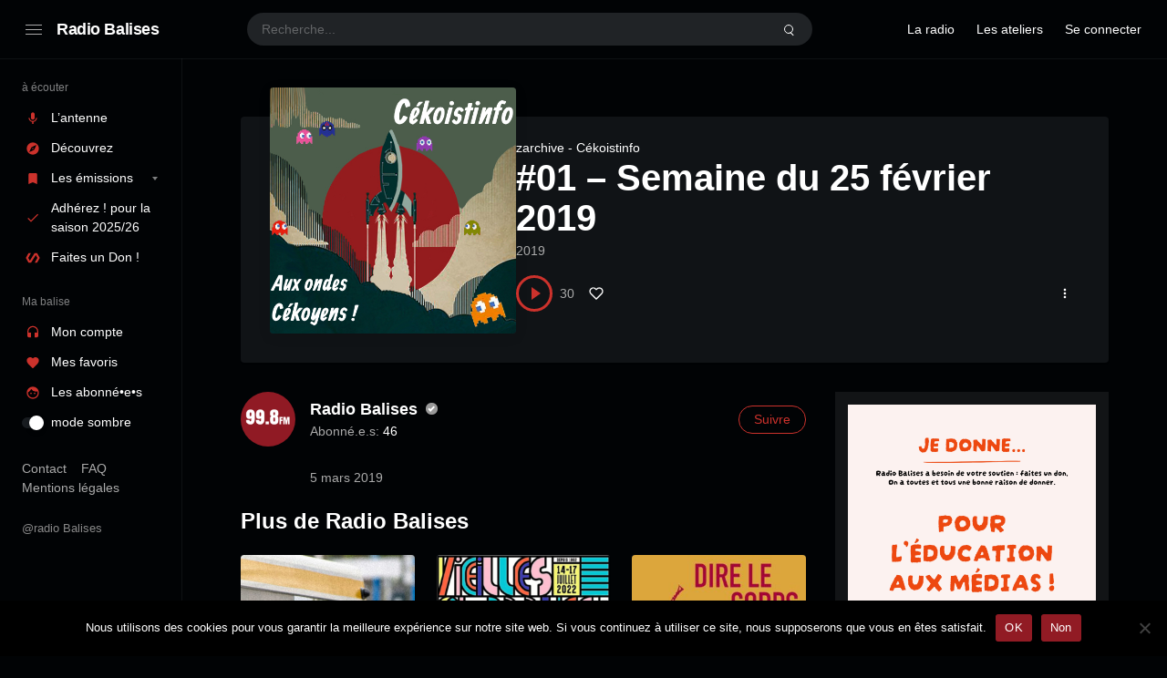

--- FILE ---
content_type: text/html; charset=UTF-8
request_url: https://radiobalises.com/station/01-semaine-du-25-fevrier-2019/
body_size: 21203
content:
<!doctype html>
<html lang="fr-FR" class="dark page-animate">
<head>
	<meta charset="UTF-8" />
	<meta name="viewport" content="width=device-width, initial-scale=1, maximum-scale=1, shrink-to-fit=no" />
	<link rel="profile" href="https://gmpg.org/xfn/11" />
	<title>#01 &#8211; Semaine du 25 février 2019 &#8211; Radio Balises</title>
<meta name='robots' content='max-image-preview:large' />
<link rel="alternate" type="application/rss+xml" title="Radio Balises &raquo; Flux" href="https://radiobalises.com/feed/" />
<link rel="alternate" type="application/rss+xml" title="Radio Balises &raquo; Flux des commentaires" href="https://radiobalises.com/comments/feed/" />
<link rel="alternate" title="oEmbed (JSON)" type="application/json+oembed" href="https://radiobalises.com/wp-json/oembed/1.0/embed?url=https%3A%2F%2Fradiobalises.com%2Fstation%2F01-semaine-du-25-fevrier-2019%2F" />
<link rel="alternate" title="oEmbed (XML)" type="text/xml+oembed" href="https://radiobalises.com/wp-json/oembed/1.0/embed?url=https%3A%2F%2Fradiobalises.com%2Fstation%2F01-semaine-du-25-fevrier-2019%2F&#038;format=xml" />
<style id='wp-img-auto-sizes-contain-inline-css'>
img:is([sizes=auto i],[sizes^="auto," i]){contain-intrinsic-size:3000px 1500px}
/*# sourceURL=wp-img-auto-sizes-contain-inline-css */
</style>
<style id='wp-emoji-styles-inline-css'>

	img.wp-smiley, img.emoji {
		display: inline !important;
		border: none !important;
		box-shadow: none !important;
		height: 1em !important;
		width: 1em !important;
		margin: 0 0.07em !important;
		vertical-align: -0.1em !important;
		background: none !important;
		padding: 0 !important;
	}
/*# sourceURL=wp-emoji-styles-inline-css */
</style>
<style id='wp-block-library-inline-css'>
:root{--wp-block-synced-color:#7a00df;--wp-block-synced-color--rgb:122,0,223;--wp-bound-block-color:var(--wp-block-synced-color);--wp-editor-canvas-background:#ddd;--wp-admin-theme-color:#007cba;--wp-admin-theme-color--rgb:0,124,186;--wp-admin-theme-color-darker-10:#006ba1;--wp-admin-theme-color-darker-10--rgb:0,107,160.5;--wp-admin-theme-color-darker-20:#005a87;--wp-admin-theme-color-darker-20--rgb:0,90,135;--wp-admin-border-width-focus:2px}@media (min-resolution:192dpi){:root{--wp-admin-border-width-focus:1.5px}}.wp-element-button{cursor:pointer}:root .has-very-light-gray-background-color{background-color:#eee}:root .has-very-dark-gray-background-color{background-color:#313131}:root .has-very-light-gray-color{color:#eee}:root .has-very-dark-gray-color{color:#313131}:root .has-vivid-green-cyan-to-vivid-cyan-blue-gradient-background{background:linear-gradient(135deg,#00d084,#0693e3)}:root .has-purple-crush-gradient-background{background:linear-gradient(135deg,#34e2e4,#4721fb 50%,#ab1dfe)}:root .has-hazy-dawn-gradient-background{background:linear-gradient(135deg,#faaca8,#dad0ec)}:root .has-subdued-olive-gradient-background{background:linear-gradient(135deg,#fafae1,#67a671)}:root .has-atomic-cream-gradient-background{background:linear-gradient(135deg,#fdd79a,#004a59)}:root .has-nightshade-gradient-background{background:linear-gradient(135deg,#330968,#31cdcf)}:root .has-midnight-gradient-background{background:linear-gradient(135deg,#020381,#2874fc)}:root{--wp--preset--font-size--normal:16px;--wp--preset--font-size--huge:42px}.has-regular-font-size{font-size:1em}.has-larger-font-size{font-size:2.625em}.has-normal-font-size{font-size:var(--wp--preset--font-size--normal)}.has-huge-font-size{font-size:var(--wp--preset--font-size--huge)}.has-text-align-center{text-align:center}.has-text-align-left{text-align:left}.has-text-align-right{text-align:right}.has-fit-text{white-space:nowrap!important}#end-resizable-editor-section{display:none}.aligncenter{clear:both}.items-justified-left{justify-content:flex-start}.items-justified-center{justify-content:center}.items-justified-right{justify-content:flex-end}.items-justified-space-between{justify-content:space-between}.screen-reader-text{border:0;clip-path:inset(50%);height:1px;margin:-1px;overflow:hidden;padding:0;position:absolute;width:1px;word-wrap:normal!important}.screen-reader-text:focus{background-color:#ddd;clip-path:none;color:#444;display:block;font-size:1em;height:auto;left:5px;line-height:normal;padding:15px 23px 14px;text-decoration:none;top:5px;width:auto;z-index:100000}html :where(.has-border-color){border-style:solid}html :where([style*=border-top-color]){border-top-style:solid}html :where([style*=border-right-color]){border-right-style:solid}html :where([style*=border-bottom-color]){border-bottom-style:solid}html :where([style*=border-left-color]){border-left-style:solid}html :where([style*=border-width]){border-style:solid}html :where([style*=border-top-width]){border-top-style:solid}html :where([style*=border-right-width]){border-right-style:solid}html :where([style*=border-bottom-width]){border-bottom-style:solid}html :where([style*=border-left-width]){border-left-style:solid}html :where(img[class*=wp-image-]){height:auto;max-width:100%}:where(figure){margin:0 0 1em}html :where(.is-position-sticky){--wp-admin--admin-bar--position-offset:var(--wp-admin--admin-bar--height,0px)}@media screen and (max-width:600px){html :where(.is-position-sticky){--wp-admin--admin-bar--position-offset:0px}}

/*# sourceURL=wp-block-library-inline-css */
</style><style id='wp-block-button-inline-css'>
.wp-block-button__link{align-content:center;box-sizing:border-box;cursor:pointer;display:inline-block;height:100%;text-align:center;word-break:break-word}.wp-block-button__link.aligncenter{text-align:center}.wp-block-button__link.alignright{text-align:right}:where(.wp-block-button__link){border-radius:9999px;box-shadow:none;padding:calc(.667em + 2px) calc(1.333em + 2px);text-decoration:none}.wp-block-button[style*=text-decoration] .wp-block-button__link{text-decoration:inherit}.wp-block-buttons>.wp-block-button.has-custom-width{max-width:none}.wp-block-buttons>.wp-block-button.has-custom-width .wp-block-button__link{width:100%}.wp-block-buttons>.wp-block-button.has-custom-font-size .wp-block-button__link{font-size:inherit}.wp-block-buttons>.wp-block-button.wp-block-button__width-25{width:calc(25% - var(--wp--style--block-gap, .5em)*.75)}.wp-block-buttons>.wp-block-button.wp-block-button__width-50{width:calc(50% - var(--wp--style--block-gap, .5em)*.5)}.wp-block-buttons>.wp-block-button.wp-block-button__width-75{width:calc(75% - var(--wp--style--block-gap, .5em)*.25)}.wp-block-buttons>.wp-block-button.wp-block-button__width-100{flex-basis:100%;width:100%}.wp-block-buttons.is-vertical>.wp-block-button.wp-block-button__width-25{width:25%}.wp-block-buttons.is-vertical>.wp-block-button.wp-block-button__width-50{width:50%}.wp-block-buttons.is-vertical>.wp-block-button.wp-block-button__width-75{width:75%}.wp-block-button.is-style-squared,.wp-block-button__link.wp-block-button.is-style-squared{border-radius:0}.wp-block-button.no-border-radius,.wp-block-button__link.no-border-radius{border-radius:0!important}:root :where(.wp-block-button .wp-block-button__link.is-style-outline),:root :where(.wp-block-button.is-style-outline>.wp-block-button__link){border:2px solid;padding:.667em 1.333em}:root :where(.wp-block-button .wp-block-button__link.is-style-outline:not(.has-text-color)),:root :where(.wp-block-button.is-style-outline>.wp-block-button__link:not(.has-text-color)){color:currentColor}:root :where(.wp-block-button .wp-block-button__link.is-style-outline:not(.has-background)),:root :where(.wp-block-button.is-style-outline>.wp-block-button__link:not(.has-background)){background-color:initial;background-image:none}
/*# sourceURL=https://radiobalises.com/fr/wp-includes/blocks/button/style.min.css */
</style>
<link rel='stylesheet' id='wp-block-cover-css' href='https://radiobalises.com/fr/wp-includes/blocks/cover/style.min.css?ver=6.9' media='all' />
<style id='wp-block-heading-inline-css'>
h1:where(.wp-block-heading).has-background,h2:where(.wp-block-heading).has-background,h3:where(.wp-block-heading).has-background,h4:where(.wp-block-heading).has-background,h5:where(.wp-block-heading).has-background,h6:where(.wp-block-heading).has-background{padding:1.25em 2.375em}h1.has-text-align-left[style*=writing-mode]:where([style*=vertical-lr]),h1.has-text-align-right[style*=writing-mode]:where([style*=vertical-rl]),h2.has-text-align-left[style*=writing-mode]:where([style*=vertical-lr]),h2.has-text-align-right[style*=writing-mode]:where([style*=vertical-rl]),h3.has-text-align-left[style*=writing-mode]:where([style*=vertical-lr]),h3.has-text-align-right[style*=writing-mode]:where([style*=vertical-rl]),h4.has-text-align-left[style*=writing-mode]:where([style*=vertical-lr]),h4.has-text-align-right[style*=writing-mode]:where([style*=vertical-rl]),h5.has-text-align-left[style*=writing-mode]:where([style*=vertical-lr]),h5.has-text-align-right[style*=writing-mode]:where([style*=vertical-rl]),h6.has-text-align-left[style*=writing-mode]:where([style*=vertical-lr]),h6.has-text-align-right[style*=writing-mode]:where([style*=vertical-rl]){rotate:180deg}
/*# sourceURL=https://radiobalises.com/fr/wp-includes/blocks/heading/style.min.css */
</style>
<style id='wp-block-image-inline-css'>
.wp-block-image>a,.wp-block-image>figure>a{display:inline-block}.wp-block-image img{box-sizing:border-box;height:auto;max-width:100%;vertical-align:bottom}@media not (prefers-reduced-motion){.wp-block-image img.hide{visibility:hidden}.wp-block-image img.show{animation:show-content-image .4s}}.wp-block-image[style*=border-radius] img,.wp-block-image[style*=border-radius]>a{border-radius:inherit}.wp-block-image.has-custom-border img{box-sizing:border-box}.wp-block-image.aligncenter{text-align:center}.wp-block-image.alignfull>a,.wp-block-image.alignwide>a{width:100%}.wp-block-image.alignfull img,.wp-block-image.alignwide img{height:auto;width:100%}.wp-block-image .aligncenter,.wp-block-image .alignleft,.wp-block-image .alignright,.wp-block-image.aligncenter,.wp-block-image.alignleft,.wp-block-image.alignright{display:table}.wp-block-image .aligncenter>figcaption,.wp-block-image .alignleft>figcaption,.wp-block-image .alignright>figcaption,.wp-block-image.aligncenter>figcaption,.wp-block-image.alignleft>figcaption,.wp-block-image.alignright>figcaption{caption-side:bottom;display:table-caption}.wp-block-image .alignleft{float:left;margin:.5em 1em .5em 0}.wp-block-image .alignright{float:right;margin:.5em 0 .5em 1em}.wp-block-image .aligncenter{margin-left:auto;margin-right:auto}.wp-block-image :where(figcaption){margin-bottom:1em;margin-top:.5em}.wp-block-image.is-style-circle-mask img{border-radius:9999px}@supports ((-webkit-mask-image:none) or (mask-image:none)) or (-webkit-mask-image:none){.wp-block-image.is-style-circle-mask img{border-radius:0;-webkit-mask-image:url('data:image/svg+xml;utf8,<svg viewBox="0 0 100 100" xmlns="http://www.w3.org/2000/svg"><circle cx="50" cy="50" r="50"/></svg>');mask-image:url('data:image/svg+xml;utf8,<svg viewBox="0 0 100 100" xmlns="http://www.w3.org/2000/svg"><circle cx="50" cy="50" r="50"/></svg>');mask-mode:alpha;-webkit-mask-position:center;mask-position:center;-webkit-mask-repeat:no-repeat;mask-repeat:no-repeat;-webkit-mask-size:contain;mask-size:contain}}:root :where(.wp-block-image.is-style-rounded img,.wp-block-image .is-style-rounded img){border-radius:9999px}.wp-block-image figure{margin:0}.wp-lightbox-container{display:flex;flex-direction:column;position:relative}.wp-lightbox-container img{cursor:zoom-in}.wp-lightbox-container img:hover+button{opacity:1}.wp-lightbox-container button{align-items:center;backdrop-filter:blur(16px) saturate(180%);background-color:#5a5a5a40;border:none;border-radius:4px;cursor:zoom-in;display:flex;height:20px;justify-content:center;opacity:0;padding:0;position:absolute;right:16px;text-align:center;top:16px;width:20px;z-index:100}@media not (prefers-reduced-motion){.wp-lightbox-container button{transition:opacity .2s ease}}.wp-lightbox-container button:focus-visible{outline:3px auto #5a5a5a40;outline:3px auto -webkit-focus-ring-color;outline-offset:3px}.wp-lightbox-container button:hover{cursor:pointer;opacity:1}.wp-lightbox-container button:focus{opacity:1}.wp-lightbox-container button:focus,.wp-lightbox-container button:hover,.wp-lightbox-container button:not(:hover):not(:active):not(.has-background){background-color:#5a5a5a40;border:none}.wp-lightbox-overlay{box-sizing:border-box;cursor:zoom-out;height:100vh;left:0;overflow:hidden;position:fixed;top:0;visibility:hidden;width:100%;z-index:100000}.wp-lightbox-overlay .close-button{align-items:center;cursor:pointer;display:flex;justify-content:center;min-height:40px;min-width:40px;padding:0;position:absolute;right:calc(env(safe-area-inset-right) + 16px);top:calc(env(safe-area-inset-top) + 16px);z-index:5000000}.wp-lightbox-overlay .close-button:focus,.wp-lightbox-overlay .close-button:hover,.wp-lightbox-overlay .close-button:not(:hover):not(:active):not(.has-background){background:none;border:none}.wp-lightbox-overlay .lightbox-image-container{height:var(--wp--lightbox-container-height);left:50%;overflow:hidden;position:absolute;top:50%;transform:translate(-50%,-50%);transform-origin:top left;width:var(--wp--lightbox-container-width);z-index:9999999999}.wp-lightbox-overlay .wp-block-image{align-items:center;box-sizing:border-box;display:flex;height:100%;justify-content:center;margin:0;position:relative;transform-origin:0 0;width:100%;z-index:3000000}.wp-lightbox-overlay .wp-block-image img{height:var(--wp--lightbox-image-height);min-height:var(--wp--lightbox-image-height);min-width:var(--wp--lightbox-image-width);width:var(--wp--lightbox-image-width)}.wp-lightbox-overlay .wp-block-image figcaption{display:none}.wp-lightbox-overlay button{background:none;border:none}.wp-lightbox-overlay .scrim{background-color:#fff;height:100%;opacity:.9;position:absolute;width:100%;z-index:2000000}.wp-lightbox-overlay.active{visibility:visible}@media not (prefers-reduced-motion){.wp-lightbox-overlay.active{animation:turn-on-visibility .25s both}.wp-lightbox-overlay.active img{animation:turn-on-visibility .35s both}.wp-lightbox-overlay.show-closing-animation:not(.active){animation:turn-off-visibility .35s both}.wp-lightbox-overlay.show-closing-animation:not(.active) img{animation:turn-off-visibility .25s both}.wp-lightbox-overlay.zoom.active{animation:none;opacity:1;visibility:visible}.wp-lightbox-overlay.zoom.active .lightbox-image-container{animation:lightbox-zoom-in .4s}.wp-lightbox-overlay.zoom.active .lightbox-image-container img{animation:none}.wp-lightbox-overlay.zoom.active .scrim{animation:turn-on-visibility .4s forwards}.wp-lightbox-overlay.zoom.show-closing-animation:not(.active){animation:none}.wp-lightbox-overlay.zoom.show-closing-animation:not(.active) .lightbox-image-container{animation:lightbox-zoom-out .4s}.wp-lightbox-overlay.zoom.show-closing-animation:not(.active) .lightbox-image-container img{animation:none}.wp-lightbox-overlay.zoom.show-closing-animation:not(.active) .scrim{animation:turn-off-visibility .4s forwards}}@keyframes show-content-image{0%{visibility:hidden}99%{visibility:hidden}to{visibility:visible}}@keyframes turn-on-visibility{0%{opacity:0}to{opacity:1}}@keyframes turn-off-visibility{0%{opacity:1;visibility:visible}99%{opacity:0;visibility:visible}to{opacity:0;visibility:hidden}}@keyframes lightbox-zoom-in{0%{transform:translate(calc((-100vw + var(--wp--lightbox-scrollbar-width))/2 + var(--wp--lightbox-initial-left-position)),calc(-50vh + var(--wp--lightbox-initial-top-position))) scale(var(--wp--lightbox-scale))}to{transform:translate(-50%,-50%) scale(1)}}@keyframes lightbox-zoom-out{0%{transform:translate(-50%,-50%) scale(1);visibility:visible}99%{visibility:visible}to{transform:translate(calc((-100vw + var(--wp--lightbox-scrollbar-width))/2 + var(--wp--lightbox-initial-left-position)),calc(-50vh + var(--wp--lightbox-initial-top-position))) scale(var(--wp--lightbox-scale));visibility:hidden}}
/*# sourceURL=https://radiobalises.com/fr/wp-includes/blocks/image/style.min.css */
</style>
<style id='wp-block-image-theme-inline-css'>
:root :where(.wp-block-image figcaption){color:#555;font-size:13px;text-align:center}.is-dark-theme :root :where(.wp-block-image figcaption){color:#ffffffa6}.wp-block-image{margin:0 0 1em}
/*# sourceURL=https://radiobalises.com/fr/wp-includes/blocks/image/theme.min.css */
</style>
<style id='wp-block-list-inline-css'>
ol,ul{box-sizing:border-box}:root :where(.wp-block-list.has-background){padding:1.25em 2.375em}
/*# sourceURL=https://radiobalises.com/fr/wp-includes/blocks/list/style.min.css */
</style>
<style id='wp-block-columns-inline-css'>
.wp-block-columns{box-sizing:border-box;display:flex;flex-wrap:wrap!important}@media (min-width:782px){.wp-block-columns{flex-wrap:nowrap!important}}.wp-block-columns{align-items:normal!important}.wp-block-columns.are-vertically-aligned-top{align-items:flex-start}.wp-block-columns.are-vertically-aligned-center{align-items:center}.wp-block-columns.are-vertically-aligned-bottom{align-items:flex-end}@media (max-width:781px){.wp-block-columns:not(.is-not-stacked-on-mobile)>.wp-block-column{flex-basis:100%!important}}@media (min-width:782px){.wp-block-columns:not(.is-not-stacked-on-mobile)>.wp-block-column{flex-basis:0;flex-grow:1}.wp-block-columns:not(.is-not-stacked-on-mobile)>.wp-block-column[style*=flex-basis]{flex-grow:0}}.wp-block-columns.is-not-stacked-on-mobile{flex-wrap:nowrap!important}.wp-block-columns.is-not-stacked-on-mobile>.wp-block-column{flex-basis:0;flex-grow:1}.wp-block-columns.is-not-stacked-on-mobile>.wp-block-column[style*=flex-basis]{flex-grow:0}:where(.wp-block-columns){margin-bottom:1.75em}:where(.wp-block-columns.has-background){padding:1.25em 2.375em}.wp-block-column{flex-grow:1;min-width:0;overflow-wrap:break-word;word-break:break-word}.wp-block-column.is-vertically-aligned-top{align-self:flex-start}.wp-block-column.is-vertically-aligned-center{align-self:center}.wp-block-column.is-vertically-aligned-bottom{align-self:flex-end}.wp-block-column.is-vertically-aligned-stretch{align-self:stretch}.wp-block-column.is-vertically-aligned-bottom,.wp-block-column.is-vertically-aligned-center,.wp-block-column.is-vertically-aligned-top{width:100%}
/*# sourceURL=https://radiobalises.com/fr/wp-includes/blocks/columns/style.min.css */
</style>
<style id='wp-block-group-inline-css'>
.wp-block-group{box-sizing:border-box}:where(.wp-block-group.wp-block-group-is-layout-constrained){position:relative}
/*# sourceURL=https://radiobalises.com/fr/wp-includes/blocks/group/style.min.css */
</style>
<style id='wp-block-group-theme-inline-css'>
:where(.wp-block-group.has-background){padding:1.25em 2.375em}
/*# sourceURL=https://radiobalises.com/fr/wp-includes/blocks/group/theme.min.css */
</style>
<style id='wp-block-paragraph-inline-css'>
.is-small-text{font-size:.875em}.is-regular-text{font-size:1em}.is-large-text{font-size:2.25em}.is-larger-text{font-size:3em}.has-drop-cap:not(:focus):first-letter{float:left;font-size:8.4em;font-style:normal;font-weight:100;line-height:.68;margin:.05em .1em 0 0;text-transform:uppercase}body.rtl .has-drop-cap:not(:focus):first-letter{float:none;margin-left:.1em}p.has-drop-cap.has-background{overflow:hidden}:root :where(p.has-background){padding:1.25em 2.375em}:where(p.has-text-color:not(.has-link-color)) a{color:inherit}p.has-text-align-left[style*="writing-mode:vertical-lr"],p.has-text-align-right[style*="writing-mode:vertical-rl"]{rotate:180deg}
/*# sourceURL=https://radiobalises.com/fr/wp-includes/blocks/paragraph/style.min.css */
</style>
<style id='wp-block-separator-inline-css'>
@charset "UTF-8";.wp-block-separator{border:none;border-top:2px solid}:root :where(.wp-block-separator.is-style-dots){height:auto;line-height:1;text-align:center}:root :where(.wp-block-separator.is-style-dots):before{color:currentColor;content:"···";font-family:serif;font-size:1.5em;letter-spacing:2em;padding-left:2em}.wp-block-separator.is-style-dots{background:none!important;border:none!important}
/*# sourceURL=https://radiobalises.com/fr/wp-includes/blocks/separator/style.min.css */
</style>
<style id='wp-block-separator-theme-inline-css'>
.wp-block-separator.has-css-opacity{opacity:.4}.wp-block-separator{border:none;border-bottom:2px solid;margin-left:auto;margin-right:auto}.wp-block-separator.has-alpha-channel-opacity{opacity:1}.wp-block-separator:not(.is-style-wide):not(.is-style-dots){width:100px}.wp-block-separator.has-background:not(.is-style-dots){border-bottom:none;height:1px}.wp-block-separator.has-background:not(.is-style-wide):not(.is-style-dots){height:2px}
/*# sourceURL=https://radiobalises.com/fr/wp-includes/blocks/separator/theme.min.css */
</style>
<style id='wp-block-social-links-inline-css'>
.wp-block-social-links{background:none;box-sizing:border-box;margin-left:0;padding-left:0;padding-right:0;text-indent:0}.wp-block-social-links .wp-social-link a,.wp-block-social-links .wp-social-link a:hover{border-bottom:0;box-shadow:none;text-decoration:none}.wp-block-social-links .wp-social-link svg{height:1em;width:1em}.wp-block-social-links .wp-social-link span:not(.screen-reader-text){font-size:.65em;margin-left:.5em;margin-right:.5em}.wp-block-social-links.has-small-icon-size{font-size:16px}.wp-block-social-links,.wp-block-social-links.has-normal-icon-size{font-size:24px}.wp-block-social-links.has-large-icon-size{font-size:36px}.wp-block-social-links.has-huge-icon-size{font-size:48px}.wp-block-social-links.aligncenter{display:flex;justify-content:center}.wp-block-social-links.alignright{justify-content:flex-end}.wp-block-social-link{border-radius:9999px;display:block}@media not (prefers-reduced-motion){.wp-block-social-link{transition:transform .1s ease}}.wp-block-social-link{height:auto}.wp-block-social-link a{align-items:center;display:flex;line-height:0}.wp-block-social-link:hover{transform:scale(1.1)}.wp-block-social-links .wp-block-social-link.wp-social-link{display:inline-block;margin:0;padding:0}.wp-block-social-links .wp-block-social-link.wp-social-link .wp-block-social-link-anchor,.wp-block-social-links .wp-block-social-link.wp-social-link .wp-block-social-link-anchor svg,.wp-block-social-links .wp-block-social-link.wp-social-link .wp-block-social-link-anchor:active,.wp-block-social-links .wp-block-social-link.wp-social-link .wp-block-social-link-anchor:hover,.wp-block-social-links .wp-block-social-link.wp-social-link .wp-block-social-link-anchor:visited{color:currentColor;fill:currentColor}:where(.wp-block-social-links:not(.is-style-logos-only)) .wp-social-link{background-color:#f0f0f0;color:#444}:where(.wp-block-social-links:not(.is-style-logos-only)) .wp-social-link-amazon{background-color:#f90;color:#fff}:where(.wp-block-social-links:not(.is-style-logos-only)) .wp-social-link-bandcamp{background-color:#1ea0c3;color:#fff}:where(.wp-block-social-links:not(.is-style-logos-only)) .wp-social-link-behance{background-color:#0757fe;color:#fff}:where(.wp-block-social-links:not(.is-style-logos-only)) .wp-social-link-bluesky{background-color:#0a7aff;color:#fff}:where(.wp-block-social-links:not(.is-style-logos-only)) .wp-social-link-codepen{background-color:#1e1f26;color:#fff}:where(.wp-block-social-links:not(.is-style-logos-only)) .wp-social-link-deviantart{background-color:#02e49b;color:#fff}:where(.wp-block-social-links:not(.is-style-logos-only)) .wp-social-link-discord{background-color:#5865f2;color:#fff}:where(.wp-block-social-links:not(.is-style-logos-only)) .wp-social-link-dribbble{background-color:#e94c89;color:#fff}:where(.wp-block-social-links:not(.is-style-logos-only)) .wp-social-link-dropbox{background-color:#4280ff;color:#fff}:where(.wp-block-social-links:not(.is-style-logos-only)) .wp-social-link-etsy{background-color:#f45800;color:#fff}:where(.wp-block-social-links:not(.is-style-logos-only)) .wp-social-link-facebook{background-color:#0866ff;color:#fff}:where(.wp-block-social-links:not(.is-style-logos-only)) .wp-social-link-fivehundredpx{background-color:#000;color:#fff}:where(.wp-block-social-links:not(.is-style-logos-only)) .wp-social-link-flickr{background-color:#0461dd;color:#fff}:where(.wp-block-social-links:not(.is-style-logos-only)) .wp-social-link-foursquare{background-color:#e65678;color:#fff}:where(.wp-block-social-links:not(.is-style-logos-only)) .wp-social-link-github{background-color:#24292d;color:#fff}:where(.wp-block-social-links:not(.is-style-logos-only)) .wp-social-link-goodreads{background-color:#eceadd;color:#382110}:where(.wp-block-social-links:not(.is-style-logos-only)) .wp-social-link-google{background-color:#ea4434;color:#fff}:where(.wp-block-social-links:not(.is-style-logos-only)) .wp-social-link-gravatar{background-color:#1d4fc4;color:#fff}:where(.wp-block-social-links:not(.is-style-logos-only)) .wp-social-link-instagram{background-color:#f00075;color:#fff}:where(.wp-block-social-links:not(.is-style-logos-only)) .wp-social-link-lastfm{background-color:#e21b24;color:#fff}:where(.wp-block-social-links:not(.is-style-logos-only)) .wp-social-link-linkedin{background-color:#0d66c2;color:#fff}:where(.wp-block-social-links:not(.is-style-logos-only)) .wp-social-link-mastodon{background-color:#3288d4;color:#fff}:where(.wp-block-social-links:not(.is-style-logos-only)) .wp-social-link-medium{background-color:#000;color:#fff}:where(.wp-block-social-links:not(.is-style-logos-only)) .wp-social-link-meetup{background-color:#f6405f;color:#fff}:where(.wp-block-social-links:not(.is-style-logos-only)) .wp-social-link-patreon{background-color:#000;color:#fff}:where(.wp-block-social-links:not(.is-style-logos-only)) .wp-social-link-pinterest{background-color:#e60122;color:#fff}:where(.wp-block-social-links:not(.is-style-logos-only)) .wp-social-link-pocket{background-color:#ef4155;color:#fff}:where(.wp-block-social-links:not(.is-style-logos-only)) .wp-social-link-reddit{background-color:#ff4500;color:#fff}:where(.wp-block-social-links:not(.is-style-logos-only)) .wp-social-link-skype{background-color:#0478d7;color:#fff}:where(.wp-block-social-links:not(.is-style-logos-only)) .wp-social-link-snapchat{background-color:#fefc00;color:#fff;stroke:#000}:where(.wp-block-social-links:not(.is-style-logos-only)) .wp-social-link-soundcloud{background-color:#ff5600;color:#fff}:where(.wp-block-social-links:not(.is-style-logos-only)) .wp-social-link-spotify{background-color:#1bd760;color:#fff}:where(.wp-block-social-links:not(.is-style-logos-only)) .wp-social-link-telegram{background-color:#2aabee;color:#fff}:where(.wp-block-social-links:not(.is-style-logos-only)) .wp-social-link-threads{background-color:#000;color:#fff}:where(.wp-block-social-links:not(.is-style-logos-only)) .wp-social-link-tiktok{background-color:#000;color:#fff}:where(.wp-block-social-links:not(.is-style-logos-only)) .wp-social-link-tumblr{background-color:#011835;color:#fff}:where(.wp-block-social-links:not(.is-style-logos-only)) .wp-social-link-twitch{background-color:#6440a4;color:#fff}:where(.wp-block-social-links:not(.is-style-logos-only)) .wp-social-link-twitter{background-color:#1da1f2;color:#fff}:where(.wp-block-social-links:not(.is-style-logos-only)) .wp-social-link-vimeo{background-color:#1eb7ea;color:#fff}:where(.wp-block-social-links:not(.is-style-logos-only)) .wp-social-link-vk{background-color:#4680c2;color:#fff}:where(.wp-block-social-links:not(.is-style-logos-only)) .wp-social-link-wordpress{background-color:#3499cd;color:#fff}:where(.wp-block-social-links:not(.is-style-logos-only)) .wp-social-link-whatsapp{background-color:#25d366;color:#fff}:where(.wp-block-social-links:not(.is-style-logos-only)) .wp-social-link-x{background-color:#000;color:#fff}:where(.wp-block-social-links:not(.is-style-logos-only)) .wp-social-link-yelp{background-color:#d32422;color:#fff}:where(.wp-block-social-links:not(.is-style-logos-only)) .wp-social-link-youtube{background-color:red;color:#fff}:where(.wp-block-social-links.is-style-logos-only) .wp-social-link{background:none}:where(.wp-block-social-links.is-style-logos-only) .wp-social-link svg{height:1.25em;width:1.25em}:where(.wp-block-social-links.is-style-logos-only) .wp-social-link-amazon{color:#f90}:where(.wp-block-social-links.is-style-logos-only) .wp-social-link-bandcamp{color:#1ea0c3}:where(.wp-block-social-links.is-style-logos-only) .wp-social-link-behance{color:#0757fe}:where(.wp-block-social-links.is-style-logos-only) .wp-social-link-bluesky{color:#0a7aff}:where(.wp-block-social-links.is-style-logos-only) .wp-social-link-codepen{color:#1e1f26}:where(.wp-block-social-links.is-style-logos-only) .wp-social-link-deviantart{color:#02e49b}:where(.wp-block-social-links.is-style-logos-only) .wp-social-link-discord{color:#5865f2}:where(.wp-block-social-links.is-style-logos-only) .wp-social-link-dribbble{color:#e94c89}:where(.wp-block-social-links.is-style-logos-only) .wp-social-link-dropbox{color:#4280ff}:where(.wp-block-social-links.is-style-logos-only) .wp-social-link-etsy{color:#f45800}:where(.wp-block-social-links.is-style-logos-only) .wp-social-link-facebook{color:#0866ff}:where(.wp-block-social-links.is-style-logos-only) .wp-social-link-fivehundredpx{color:#000}:where(.wp-block-social-links.is-style-logos-only) .wp-social-link-flickr{color:#0461dd}:where(.wp-block-social-links.is-style-logos-only) .wp-social-link-foursquare{color:#e65678}:where(.wp-block-social-links.is-style-logos-only) .wp-social-link-github{color:#24292d}:where(.wp-block-social-links.is-style-logos-only) .wp-social-link-goodreads{color:#382110}:where(.wp-block-social-links.is-style-logos-only) .wp-social-link-google{color:#ea4434}:where(.wp-block-social-links.is-style-logos-only) .wp-social-link-gravatar{color:#1d4fc4}:where(.wp-block-social-links.is-style-logos-only) .wp-social-link-instagram{color:#f00075}:where(.wp-block-social-links.is-style-logos-only) .wp-social-link-lastfm{color:#e21b24}:where(.wp-block-social-links.is-style-logos-only) .wp-social-link-linkedin{color:#0d66c2}:where(.wp-block-social-links.is-style-logos-only) .wp-social-link-mastodon{color:#3288d4}:where(.wp-block-social-links.is-style-logos-only) .wp-social-link-medium{color:#000}:where(.wp-block-social-links.is-style-logos-only) .wp-social-link-meetup{color:#f6405f}:where(.wp-block-social-links.is-style-logos-only) .wp-social-link-patreon{color:#000}:where(.wp-block-social-links.is-style-logos-only) .wp-social-link-pinterest{color:#e60122}:where(.wp-block-social-links.is-style-logos-only) .wp-social-link-pocket{color:#ef4155}:where(.wp-block-social-links.is-style-logos-only) .wp-social-link-reddit{color:#ff4500}:where(.wp-block-social-links.is-style-logos-only) .wp-social-link-skype{color:#0478d7}:where(.wp-block-social-links.is-style-logos-only) .wp-social-link-snapchat{color:#fff;stroke:#000}:where(.wp-block-social-links.is-style-logos-only) .wp-social-link-soundcloud{color:#ff5600}:where(.wp-block-social-links.is-style-logos-only) .wp-social-link-spotify{color:#1bd760}:where(.wp-block-social-links.is-style-logos-only) .wp-social-link-telegram{color:#2aabee}:where(.wp-block-social-links.is-style-logos-only) .wp-social-link-threads{color:#000}:where(.wp-block-social-links.is-style-logos-only) .wp-social-link-tiktok{color:#000}:where(.wp-block-social-links.is-style-logos-only) .wp-social-link-tumblr{color:#011835}:where(.wp-block-social-links.is-style-logos-only) .wp-social-link-twitch{color:#6440a4}:where(.wp-block-social-links.is-style-logos-only) .wp-social-link-twitter{color:#1da1f2}:where(.wp-block-social-links.is-style-logos-only) .wp-social-link-vimeo{color:#1eb7ea}:where(.wp-block-social-links.is-style-logos-only) .wp-social-link-vk{color:#4680c2}:where(.wp-block-social-links.is-style-logos-only) .wp-social-link-whatsapp{color:#25d366}:where(.wp-block-social-links.is-style-logos-only) .wp-social-link-wordpress{color:#3499cd}:where(.wp-block-social-links.is-style-logos-only) .wp-social-link-x{color:#000}:where(.wp-block-social-links.is-style-logos-only) .wp-social-link-yelp{color:#d32422}:where(.wp-block-social-links.is-style-logos-only) .wp-social-link-youtube{color:red}.wp-block-social-links.is-style-pill-shape .wp-social-link{width:auto}:root :where(.wp-block-social-links .wp-social-link a){padding:.25em}:root :where(.wp-block-social-links.is-style-logos-only .wp-social-link a){padding:0}:root :where(.wp-block-social-links.is-style-pill-shape .wp-social-link a){padding-left:.6666666667em;padding-right:.6666666667em}.wp-block-social-links:not(.has-icon-color):not(.has-icon-background-color) .wp-social-link-snapchat .wp-block-social-link-label{color:#000}
/*# sourceURL=https://radiobalises.com/fr/wp-includes/blocks/social-links/style.min.css */
</style>
<style id='wp-block-spacer-inline-css'>
.wp-block-spacer{clear:both}
/*# sourceURL=https://radiobalises.com/fr/wp-includes/blocks/spacer/style.min.css */
</style>
<style id='global-styles-inline-css'>
:root{--wp--preset--aspect-ratio--square: 1;--wp--preset--aspect-ratio--4-3: 4/3;--wp--preset--aspect-ratio--3-4: 3/4;--wp--preset--aspect-ratio--3-2: 3/2;--wp--preset--aspect-ratio--2-3: 2/3;--wp--preset--aspect-ratio--16-9: 16/9;--wp--preset--aspect-ratio--9-16: 9/16;--wp--preset--color--black: #000000;--wp--preset--color--cyan-bluish-gray: #abb8c3;--wp--preset--color--white: #ffffff;--wp--preset--color--pale-pink: #f78da7;--wp--preset--color--vivid-red: #cf2e2e;--wp--preset--color--luminous-vivid-orange: #ff6900;--wp--preset--color--luminous-vivid-amber: #fcb900;--wp--preset--color--light-green-cyan: #7bdcb5;--wp--preset--color--vivid-green-cyan: #00d084;--wp--preset--color--pale-cyan-blue: #8ed1fc;--wp--preset--color--vivid-cyan-blue: #0693e3;--wp--preset--color--vivid-purple: #9b51e0;--wp--preset--gradient--vivid-cyan-blue-to-vivid-purple: linear-gradient(135deg,rgb(6,147,227) 0%,rgb(155,81,224) 100%);--wp--preset--gradient--light-green-cyan-to-vivid-green-cyan: linear-gradient(135deg,rgb(122,220,180) 0%,rgb(0,208,130) 100%);--wp--preset--gradient--luminous-vivid-amber-to-luminous-vivid-orange: linear-gradient(135deg,rgb(252,185,0) 0%,rgb(255,105,0) 100%);--wp--preset--gradient--luminous-vivid-orange-to-vivid-red: linear-gradient(135deg,rgb(255,105,0) 0%,rgb(207,46,46) 100%);--wp--preset--gradient--very-light-gray-to-cyan-bluish-gray: linear-gradient(135deg,rgb(238,238,238) 0%,rgb(169,184,195) 100%);--wp--preset--gradient--cool-to-warm-spectrum: linear-gradient(135deg,rgb(74,234,220) 0%,rgb(151,120,209) 20%,rgb(207,42,186) 40%,rgb(238,44,130) 60%,rgb(251,105,98) 80%,rgb(254,248,76) 100%);--wp--preset--gradient--blush-light-purple: linear-gradient(135deg,rgb(255,206,236) 0%,rgb(152,150,240) 100%);--wp--preset--gradient--blush-bordeaux: linear-gradient(135deg,rgb(254,205,165) 0%,rgb(254,45,45) 50%,rgb(107,0,62) 100%);--wp--preset--gradient--luminous-dusk: linear-gradient(135deg,rgb(255,203,112) 0%,rgb(199,81,192) 50%,rgb(65,88,208) 100%);--wp--preset--gradient--pale-ocean: linear-gradient(135deg,rgb(255,245,203) 0%,rgb(182,227,212) 50%,rgb(51,167,181) 100%);--wp--preset--gradient--electric-grass: linear-gradient(135deg,rgb(202,248,128) 0%,rgb(113,206,126) 100%);--wp--preset--gradient--midnight: linear-gradient(135deg,rgb(2,3,129) 0%,rgb(40,116,252) 100%);--wp--preset--font-size--small: 13px;--wp--preset--font-size--medium: 20px;--wp--preset--font-size--large: 36px;--wp--preset--font-size--x-large: 42px;--wp--preset--spacing--20: 0.44rem;--wp--preset--spacing--30: 0.67rem;--wp--preset--spacing--40: 1rem;--wp--preset--spacing--50: 1.5rem;--wp--preset--spacing--60: 2.25rem;--wp--preset--spacing--70: 3.38rem;--wp--preset--spacing--80: 5.06rem;--wp--preset--shadow--natural: 6px 6px 9px rgba(0, 0, 0, 0.2);--wp--preset--shadow--deep: 12px 12px 50px rgba(0, 0, 0, 0.4);--wp--preset--shadow--sharp: 6px 6px 0px rgba(0, 0, 0, 0.2);--wp--preset--shadow--outlined: 6px 6px 0px -3px rgb(255, 255, 255), 6px 6px rgb(0, 0, 0);--wp--preset--shadow--crisp: 6px 6px 0px rgb(0, 0, 0);}:where(.is-layout-flex){gap: 0.5em;}:where(.is-layout-grid){gap: 0.5em;}body .is-layout-flex{display: flex;}.is-layout-flex{flex-wrap: wrap;align-items: center;}.is-layout-flex > :is(*, div){margin: 0;}body .is-layout-grid{display: grid;}.is-layout-grid > :is(*, div){margin: 0;}:where(.wp-block-columns.is-layout-flex){gap: 2em;}:where(.wp-block-columns.is-layout-grid){gap: 2em;}:where(.wp-block-post-template.is-layout-flex){gap: 1.25em;}:where(.wp-block-post-template.is-layout-grid){gap: 1.25em;}.has-black-color{color: var(--wp--preset--color--black) !important;}.has-cyan-bluish-gray-color{color: var(--wp--preset--color--cyan-bluish-gray) !important;}.has-white-color{color: var(--wp--preset--color--white) !important;}.has-pale-pink-color{color: var(--wp--preset--color--pale-pink) !important;}.has-vivid-red-color{color: var(--wp--preset--color--vivid-red) !important;}.has-luminous-vivid-orange-color{color: var(--wp--preset--color--luminous-vivid-orange) !important;}.has-luminous-vivid-amber-color{color: var(--wp--preset--color--luminous-vivid-amber) !important;}.has-light-green-cyan-color{color: var(--wp--preset--color--light-green-cyan) !important;}.has-vivid-green-cyan-color{color: var(--wp--preset--color--vivid-green-cyan) !important;}.has-pale-cyan-blue-color{color: var(--wp--preset--color--pale-cyan-blue) !important;}.has-vivid-cyan-blue-color{color: var(--wp--preset--color--vivid-cyan-blue) !important;}.has-vivid-purple-color{color: var(--wp--preset--color--vivid-purple) !important;}.has-black-background-color{background-color: var(--wp--preset--color--black) !important;}.has-cyan-bluish-gray-background-color{background-color: var(--wp--preset--color--cyan-bluish-gray) !important;}.has-white-background-color{background-color: var(--wp--preset--color--white) !important;}.has-pale-pink-background-color{background-color: var(--wp--preset--color--pale-pink) !important;}.has-vivid-red-background-color{background-color: var(--wp--preset--color--vivid-red) !important;}.has-luminous-vivid-orange-background-color{background-color: var(--wp--preset--color--luminous-vivid-orange) !important;}.has-luminous-vivid-amber-background-color{background-color: var(--wp--preset--color--luminous-vivid-amber) !important;}.has-light-green-cyan-background-color{background-color: var(--wp--preset--color--light-green-cyan) !important;}.has-vivid-green-cyan-background-color{background-color: var(--wp--preset--color--vivid-green-cyan) !important;}.has-pale-cyan-blue-background-color{background-color: var(--wp--preset--color--pale-cyan-blue) !important;}.has-vivid-cyan-blue-background-color{background-color: var(--wp--preset--color--vivid-cyan-blue) !important;}.has-vivid-purple-background-color{background-color: var(--wp--preset--color--vivid-purple) !important;}.has-black-border-color{border-color: var(--wp--preset--color--black) !important;}.has-cyan-bluish-gray-border-color{border-color: var(--wp--preset--color--cyan-bluish-gray) !important;}.has-white-border-color{border-color: var(--wp--preset--color--white) !important;}.has-pale-pink-border-color{border-color: var(--wp--preset--color--pale-pink) !important;}.has-vivid-red-border-color{border-color: var(--wp--preset--color--vivid-red) !important;}.has-luminous-vivid-orange-border-color{border-color: var(--wp--preset--color--luminous-vivid-orange) !important;}.has-luminous-vivid-amber-border-color{border-color: var(--wp--preset--color--luminous-vivid-amber) !important;}.has-light-green-cyan-border-color{border-color: var(--wp--preset--color--light-green-cyan) !important;}.has-vivid-green-cyan-border-color{border-color: var(--wp--preset--color--vivid-green-cyan) !important;}.has-pale-cyan-blue-border-color{border-color: var(--wp--preset--color--pale-cyan-blue) !important;}.has-vivid-cyan-blue-border-color{border-color: var(--wp--preset--color--vivid-cyan-blue) !important;}.has-vivid-purple-border-color{border-color: var(--wp--preset--color--vivid-purple) !important;}.has-vivid-cyan-blue-to-vivid-purple-gradient-background{background: var(--wp--preset--gradient--vivid-cyan-blue-to-vivid-purple) !important;}.has-light-green-cyan-to-vivid-green-cyan-gradient-background{background: var(--wp--preset--gradient--light-green-cyan-to-vivid-green-cyan) !important;}.has-luminous-vivid-amber-to-luminous-vivid-orange-gradient-background{background: var(--wp--preset--gradient--luminous-vivid-amber-to-luminous-vivid-orange) !important;}.has-luminous-vivid-orange-to-vivid-red-gradient-background{background: var(--wp--preset--gradient--luminous-vivid-orange-to-vivid-red) !important;}.has-very-light-gray-to-cyan-bluish-gray-gradient-background{background: var(--wp--preset--gradient--very-light-gray-to-cyan-bluish-gray) !important;}.has-cool-to-warm-spectrum-gradient-background{background: var(--wp--preset--gradient--cool-to-warm-spectrum) !important;}.has-blush-light-purple-gradient-background{background: var(--wp--preset--gradient--blush-light-purple) !important;}.has-blush-bordeaux-gradient-background{background: var(--wp--preset--gradient--blush-bordeaux) !important;}.has-luminous-dusk-gradient-background{background: var(--wp--preset--gradient--luminous-dusk) !important;}.has-pale-ocean-gradient-background{background: var(--wp--preset--gradient--pale-ocean) !important;}.has-electric-grass-gradient-background{background: var(--wp--preset--gradient--electric-grass) !important;}.has-midnight-gradient-background{background: var(--wp--preset--gradient--midnight) !important;}.has-small-font-size{font-size: var(--wp--preset--font-size--small) !important;}.has-medium-font-size{font-size: var(--wp--preset--font-size--medium) !important;}.has-large-font-size{font-size: var(--wp--preset--font-size--large) !important;}.has-x-large-font-size{font-size: var(--wp--preset--font-size--x-large) !important;}
:where(.wp-block-columns.is-layout-flex){gap: 2em;}:where(.wp-block-columns.is-layout-grid){gap: 2em;}
/*# sourceURL=global-styles-inline-css */
</style>
<style id='core-block-supports-duotone-inline-css'>
.wp-duotone-unset-1.wp-block-image img, .wp-duotone-unset-1.wp-block-image .components-placeholder{filter:unset;}.wp-duotone-000000-ffffff-2.wp-block-cover > .wp-block-cover__image-background, .wp-duotone-000000-ffffff-2.wp-block-cover > .wp-block-cover__video-background{filter:url(#wp-duotone-000000-ffffff-2);}
/*# sourceURL=core-block-supports-duotone-inline-css */
</style>

<style id='classic-theme-styles-inline-css'>
/*! This file is auto-generated */
.wp-block-button__link{color:#fff;background-color:#32373c;border-radius:9999px;box-shadow:none;text-decoration:none;padding:calc(.667em + 2px) calc(1.333em + 2px);font-size:1.125em}.wp-block-file__button{background:#32373c;color:#fff;text-decoration:none}
/*# sourceURL=/wp-includes/css/classic-themes.min.css */
</style>
<link rel='stylesheet' id='edd-blocks-css' href='https://radiobalises.com/fr/wp-content/plugins/easy-digital-downloads/includes/blocks/assets/css/edd-blocks.css?ver=3.6.2' media='all' />
<link rel='stylesheet' id='contact-form-7-css' href='https://radiobalises.com/fr/wp-content/plugins/contact-form-7/includes/css/styles.css?ver=6.1.4' media='all' />
<style id='contact-form-7-inline-css'>
.wpcf7 .wpcf7-recaptcha iframe {margin-bottom: 0;}.wpcf7 .wpcf7-recaptcha[data-align="center"] > div {margin: 0 auto;}.wpcf7 .wpcf7-recaptcha[data-align="right"] > div {margin: 0 0 0 auto;}
/*# sourceURL=contact-form-7-inline-css */
</style>
<link rel='stylesheet' id='cookie-notice-front-css' href='https://radiobalises.com/fr/wp-content/plugins/cookie-notice/css/front.min.css?ver=2.5.11' media='all' />
<link rel='stylesheet' id='hello-asso-css' href='https://radiobalises.com/fr/wp-content/plugins/helloasso/public/css/hello-asso-public.css?ver=1.1.24' media='all' />
<link rel='stylesheet' id='loop-block-style-css' href='https://radiobalises.com/fr/wp-content/plugins/loop-block/build/style.min.css?ver=10.2' media='all' />
<link rel='stylesheet' id='play-block-style-css' href='https://radiobalises.com/fr/wp-content/plugins/play-block/build/style.min.css?ver=10.2' media='all' />
<link rel='stylesheet' id='edd-styles-css' href='https://radiobalises.com/fr/wp-content/plugins/easy-digital-downloads/assets/build/css/frontend/edd.min.css?ver=3.6.2' media='all' />
<link rel='stylesheet' id='parent-style-css' href='https://radiobalises.com/fr/wp-content/themes/waveme/style.css?ver=6.9' media='all' />
<link rel='stylesheet' id='ffl-style-css' href='https://radiobalises.com/fr/wp-content/themes/waveme-child/style.css?ver=6.9' media='all' />
<style id='ffl-style-inline-css'>
:root{ --color-primary: #cc322c; }
/*# sourceURL=ffl-style-inline-css */
</style>
<link rel='stylesheet' id='ffl-custom-style-css' href='https://radiobalises.com/fr/wp-content/themes/waveme/theme/theme.css?ver=6.9' media='all' />
<link rel='stylesheet' id='ffl-edd-css-css' href='https://radiobalises.com/fr/wp-content/themes/waveme/easy-digital-downloads/edd.css?ver=6.9' media='all' />
<link rel='stylesheet' id='newsletter-css' href='https://radiobalises.com/fr/wp-content/plugins/newsletter/style.css?ver=9.1.0' media='all' />
<script async src="https://radiobalises.com/fr/wp-content/plugins/burst-statistics/assets/js/timeme/timeme.min.js?ver=1768401582" id="burst-timeme-js"></script>
<script src="https://radiobalises.com/fr/wp-includes/js/jquery/jquery.min.js?ver=3.7.1" id="jquery-core-js"></script>
<script src="https://radiobalises.com/fr/wp-includes/js/jquery/jquery-migrate.min.js?ver=3.4.1" id="jquery-migrate-js"></script>
<script src="https://radiobalises.com/fr/wp-content/plugins/helloasso/public/js/hello-asso-public.js?ver=1.1.24" id="hello-asso-js"></script>
<script id="zxcvbn-async-js-extra">
var _zxcvbnSettings = {"src":"https://radiobalises.com/fr/wp-includes/js/zxcvbn.min.js"};
//# sourceURL=zxcvbn-async-js-extra
</script>
<script src="https://radiobalises.com/fr/wp-includes/js/zxcvbn-async.min.js?ver=1.0" id="zxcvbn-async-js"></script>
<link rel="https://api.w.org/" href="https://radiobalises.com/wp-json/" /><link rel="alternate" title="JSON" type="application/json" href="https://radiobalises.com/wp-json/wp/v2/station/6450" /><link rel="EditURI" type="application/rsd+xml" title="RSD" href="https://radiobalises.com/fr/xmlrpc.php?rsd" />
<meta name="generator" content="WordPress 6.9" />
<link rel="canonical" href="https://radiobalises.com/station/01-semaine-du-25-fevrier-2019/" />
<link rel='shortlink' href='https://radiobalises.com/?p=6450' />
<meta name="generator" content="Easy Digital Downloads v3.6.2" />
<link rel="icon" href="https://radiobalises.com/fr/wp-content/uploads/2023/01/cropped-PictoBalises-2023-32x32.jpg" sizes="32x32" />
<link rel="icon" href="https://radiobalises.com/fr/wp-content/uploads/2023/01/cropped-PictoBalises-2023-192x192.jpg" sizes="192x192" />
<link rel="apple-touch-icon" href="https://radiobalises.com/fr/wp-content/uploads/2023/01/cropped-PictoBalises-2023-180x180.jpg" />
<meta name="msapplication-TileImage" content="https://radiobalises.com/fr/wp-content/uploads/2023/01/cropped-PictoBalises-2023-270x270.jpg" />
</head>

<body class="wp-singular station-template-default single single-station postid-6450 wp-embed-responsive wp-theme-waveme wp-child-theme-waveme-child cookies-not-set edd-test-mode edd-js-none featured-image  with-sidebar primary-menu-has-icon" data-burst_id="6450" data-burst_type="station">
		<style>.edd-js-none .edd-has-js, .edd-js .edd-no-js, body.edd-js input.edd-no-js { display: none; }</style>
	<script>/* <![CDATA[ */(function(){var c = document.body.classList;c.remove('edd-js-none');c.add('edd-js');})();/* ]]> */</script>
		<input type="checkbox" id="menu-state" >
	<input type="checkbox" id="search-state">
	<header id="header" class="site-header">
		<!-- <div class="site-headbar">
	<p>Mock header, user can add custom html here</p>
</div> -->
<div class="header-container">
	<div class="site-navbar">
		<div class="site-brand">
		<label for="menu-state" class="menu-toggle"><i class="icon-nav"></i></label>
									<p class="site-title"><a href="https://radiobalises.com/" rel="home">Radio Balises</a></p>
			</div>
		<div class="flex"></div>
		<form class="search-form" method="get" action="https://radiobalises.com">
			<input type="search" placeholder="Recherche..." value="" name="s" data-toggle="dropdown">
			<label for="search-state" id="icon-search">
				<i class="icon-search"><i></i></i>
			</label>
			<div class="dropdown-menu"></div>
		</form>
		<div class="flex"></div>
					<nav id="secondary-menu" class="secondary-menu">
				<label id="icon-nav"> ⋯ </label>
				<div class="menu-secondary-container"><ul id="menu-secondary" class="nav"><li id="menu-item-1559" class="no-toggle menu-mega menu-mega-3 menu-item menu-item-type-custom menu-item-object-custom menu-item-has-children menu-item-1559"><a href="#">La radio</a>
<ul class="sub-menu">
	<li id="menu-item-1560" class="menu-item menu-item-type-custom menu-item-object-custom menu-item-has-children menu-item-1560"><a href="#">L&#8217;association</a>
	<ul class="sub-menu">
		<li id="menu-item-51054" class="menu-item menu-item-type-post_type menu-item-object-page menu-item-51054"><a href="https://radiobalises.com/une-histoire-radiophonique/">Une histoire radiophonique</a></li>
		<li id="menu-item-51050" class="menu-item menu-item-type-post_type menu-item-object-page menu-item-51050"><a href="https://radiobalises.com/presentation/">L’équipage</a></li>
		<li id="menu-item-51049" class="menu-item menu-item-type-post_type menu-item-object-page menu-item-51049"><a href="https://radiobalises.com/adherez/">Adhérez ! pour la saison 2025 / 2026</a></li>
	</ul>
</li>
	<li id="menu-item-51055" class="menu-item menu-item-type-custom menu-item-object-custom menu-item-has-children menu-item-51055"><a href="#">Le média</a>
	<ul class="sub-menu">
		<li id="menu-item-52965" class="menu-item menu-item-type-post_type menu-item-object-page menu-item-52965"><a href="https://radiobalises.com/la-grille/">La grille de travail</a></li>
		<li id="menu-item-51052" class="menu-item menu-item-type-post_type menu-item-object-page menu-item-51052"><a href="https://radiobalises.com/ligne-musicale/">La ligne musicale</a></li>
		<li id="menu-item-51053" class="menu-item menu-item-type-post_type menu-item-object-page menu-item-51053"><a href="https://radiobalises.com/votre-emission/">Proposez votre émission</a></li>
		<li id="menu-item-51051" class="menu-item menu-item-type-post_type menu-item-object-page menu-item-51051"><a href="https://radiobalises.com/contact-partenaires/">Partenaires</a></li>
		<li id="menu-item-51047" class="menu-item menu-item-type-post_type menu-item-object-page menu-item-51047"><a href="https://radiobalises.com/les-radios-corlab/">Les radios de la Corlab</a></li>
	</ul>
</li>
	<li id="menu-item-1635" class="menu-item menu-item-type-post_type menu-item-object-page menu-item-has-children menu-item-1635"><a href="https://radiobalises.com/?page_id=1024">Infos</a>
	<ul class="sub-menu">
		<li id="menu-item-59764" class="menu-item menu-item-type-post_type menu-item-object-page menu-item-59764"><a href="https://radiobalises.com/le-repondeur-de-balises/">Le répondeur de Balises</a></li>
		<li id="menu-item-1636" class="menu-item menu-item-type-post_type menu-item-object-page menu-item-1636"><a href="https://radiobalises.com/contact/">Contact</a></li>
	</ul>
</li>
</ul>
</li>
<li id="menu-item-1651" class="no-toggle menu-item menu-item-type-custom menu-item-object-custom menu-item-has-children menu-item-1651"><a href="#">Les ateliers</a>
<ul class="sub-menu">
	<li id="menu-item-51080" class="menu-item menu-item-type-post_type menu-item-object-page menu-item-51080"><a href="https://radiobalises.com/ateliers-formations-pedagogiques/l-education-aux-medias/">L’éducation aux médias</a></li>
	<li id="menu-item-51081" class="menu-item menu-item-type-post_type menu-item-object-page menu-item-51081"><a href="https://radiobalises.com/ateliers-formations-pedagogiques/les-ateliers/">Les ateliers</a></li>
	<li id="menu-item-51082" class="menu-item menu-item-type-post_type menu-item-object-page menu-item-51082"><a href="https://radiobalises.com/ateliers-formations-pedagogiques/les-tarifs/">Les tarifs</a></li>
</ul>
</li>
</ul></div>			</nav>
		
					<nav class="menu-before-login">
				<div class="menu-before-login-container"><ul id="menu-before-login" class="nav"><li id="menu-item-1575" class="menu-item menu-item-type-post_type menu-item-object-page menu-item-1575"><a href="https://radiobalises.com/login/">Se connecter</a></li>
</ul></div>			</nav>
					</div>
</div>
	</header>
	
	<aside id="aside" class="site-sidebar">
		<div class="site-brand">
		<label for="menu-state" class="menu-toggle"><i class="icon-nav"></i></label>
									<p class="site-title"><a href="https://radiobalises.com/" rel="home">Radio Balises</a></p>
			</div>
				<nav id="primary-menu" class="primary-menu">
			<div class="menu-a-ecouter-container"><ul id="menu-a-ecouter" class="nav"><li id="menu-item-1661" class="menu-header menu-item menu-item-type-custom menu-item-object-custom menu-item-1661"><a href="#">à écouter</a></li>
<li id="menu-item-1573" class="icon-mic menu-item menu-item-type-post_type menu-item-object-page menu-item-home menu-has-icon menu-item-1573"><a href="https://radiobalises.com/"><svg xmlns="http://www.w3.org/2000/svg" width="16" height="16" stroke-width="2" stroke-linecap="round" stroke-linejoin="round" aria-hidden="true" role="img" focusable="false" class="svg-icon" viewBox="0 0 24 24" fill="currentColor"><path d="M12 14c1.66 0 2.99-1.34 2.99-3L15 5c0-1.66-1.34-3-3-3S9 3.34 9 5v6c0 1.66 1.34 3 3 3zm5.3-3c0 3-2.54 5.1-5.3 5.1S6.7 14 6.7 11H5c0 3.41 2.72 6.23 6 6.72V21h2v-3.28c3.28-.48 6-3.3 6-6.72h-1.7z"/></svg><span>L’antenne</span></a></li>
<li id="menu-item-51044" class="icon-explore menu-item menu-item-type-post_type menu-item-object-page menu-has-icon menu-item-51044"><a href="https://radiobalises.com/decouvrez/"><svg xmlns="http://www.w3.org/2000/svg" width="16" height="16" stroke-width="2" stroke-linecap="round" stroke-linejoin="round" aria-hidden="true" role="img" focusable="false" class="svg-icon" viewBox="0 0 24 24" fill="currentColor"><path d="M12 10.9c-.61 0-1.1.49-1.1 1.1s.49 1.1 1.1 1.1c.61 0 1.1-.49 1.1-1.1s-.49-1.1-1.1-1.1zM12 2C6.48 2 2 6.48 2 12s4.48 10 10 10 10-4.48 10-10S17.52 2 12 2zm2.19 12.19L6 18l3.81-8.19L18 6l-3.81 8.19z"/></svg><span>Découvrez</span></a></li>
<li id="menu-item-51045" class="icon-bookmark menu-item menu-item-type-post_type menu-item-object-page menu-item-has-children menu-has-icon menu-item-51045"><a href="https://radiobalises.com/les-emissions/"><svg xmlns="http://www.w3.org/2000/svg" width="16" height="16" stroke-width="2" stroke-linecap="round" stroke-linejoin="round" aria-hidden="true" role="img" focusable="false" class="svg-icon" viewBox="0 0 24 24" fill="currentColor"><path d="M17 3H7c-1.1 0-1.99.9-1.99 2L5 21l7-3 7 3V5c0-1.1-.9-2-2-2z"/></svg><span>Les émissions</span></a>
<ul class="sub-menu">
	<li id="menu-item-52966" class="menu-item menu-item-type-post_type menu-item-object-page menu-item-52966"><a href="https://radiobalises.com/la-grille/">La grille en travaux</a></li>
</ul>
</li>
<li id="menu-item-53905" class="icon-check menu-item menu-item-type-post_type menu-item-object-page menu-has-icon menu-item-53905"><a href="https://radiobalises.com/adherez/"><svg xmlns="http://www.w3.org/2000/svg" width="16" height="16" stroke-width="2" stroke-linecap="round" stroke-linejoin="round" aria-hidden="true" role="img" focusable="false" class="svg-icon" viewBox="0 0 24 24" fill="currentColor"><path d="M9 16.17L4.83 12l-1.42 1.41L9 19 21 7l-1.41-1.41z"/></svg><span>Adhérez ! pour la saison 2025/26</span></a></li>
<li id="menu-item-60748" class="icon-polymer menu-item menu-item-type-post_type menu-item-object-page menu-has-icon menu-item-60748"><a href="https://radiobalises.com/faites-un-don-a-radio-balises/"><svg xmlns="http://www.w3.org/2000/svg" width="16" height="16" stroke-width="2" stroke-linecap="round" stroke-linejoin="round" aria-hidden="true" role="img" focusable="false" class="svg-icon" viewBox="0 0 24 24" fill="currentColor"><path d="M19 4h-4L7.11 16.63 4.5 12 9 4H5L.5 12 5 20h4l7.89-12.63L19.5 12 15 20h4l4.5-8z"/></svg><span>Faites un Don !</span></a></li>
<li id="menu-item-1555" class="menu-header menu-item menu-item-type-custom menu-item-object-custom menu-item-1555"><a href="#">Ma balise</a></li>
<li id="menu-item-1640" class="icon-headphones menu-item menu-item-type-custom menu-item-object-custom menu-has-icon menu-item-1640"><a href="https://radiobalises.com/login/"><svg xmlns="http://www.w3.org/2000/svg" width="16" height="16" stroke-width="2" stroke-linecap="round" stroke-linejoin="round" aria-hidden="true" role="img" focusable="false" class="svg-icon" viewBox="0 0 24 24" fill="currentColor"><path d="M12 1a9 9 0 0 0-9 9v7c0 1.66 1.34 3 3 3h3v-8H5v-2c0-3.87 3.13-7 7-7s7 3.13 7 7v2h-4v8h3c1.66 0 3-1.34 3-3v-7a9 9 0 0 0-9-9z"/></svg><span>Mon compte</span></a></li>
<li id="menu-item-1647" class="icon-favorite menu-item menu-item-type-custom menu-item-object-custom menu-has-icon menu-item-1647"><a href="https://radiobalises.com/login/"><svg xmlns="http://www.w3.org/2000/svg" width="16" height="16" stroke-width="2" stroke-linecap="round" stroke-linejoin="round" aria-hidden="true" role="img" focusable="false" class="svg-icon" viewBox="0 0 24 24" fill="currentColor"><path d="M12 21.35l-1.45-1.32C5.4 15.36 2 12.28 2 8.5 2 5.42 4.42 3 7.5 3c1.74 0 3.41.81 4.5 2.09C13.09 3.81 14.76 3 16.5 3 19.58 3 22 5.42 22 8.5c0 3.78-3.4 6.86-8.55 11.54L12 21.35z"/></svg><span>Mes favoris</span></a></li>
<li id="menu-item-51779" class="icon-face menu-item menu-item-type-post_type menu-item-object-page menu-has-icon menu-item-51779"><a href="https://radiobalises.com/les-abonnees/"><svg xmlns="http://www.w3.org/2000/svg" width="16" height="16" stroke-width="2" stroke-linecap="round" stroke-linejoin="round" aria-hidden="true" role="img" focusable="false" class="svg-icon" viewBox="0 0 24 24" fill="currentColor"><path d="M9 11.75a1.25 1.25 0 1 0 0 2.5 1.25 1.25 0 0 0 0-2.5zm6 0a1.25 1.25 0 1 0 0 2.5 1.25 1.25 0 0 0 0-2.5zM12 2C6.48 2 2 6.48 2 12s4.48 10 10 10 10-4.48 10-10S17.52 2 12 2zm0 18c-4.41 0-8-3.59-8-8 0-.29.02-.58.05-.86 2.36-1.05 4.23-2.98 5.21-5.37a9.974 9.974 0 0 0 10.41 3.97c.21.71.33 1.47.33 2.26 0 4.41-3.59 8-8 8z"/></svg><span>Les abonné•e•s</span></a></li>
<li id="menu-item-1557" class="menu-item menu-item-type-custom menu-item-object-custom menu-has-icon menu-item-1557"><a href="#theme"><div class="theme-switch"><i></i><span>mode sombre</span></div></a></li>
</ul></div>		</nav>
		<span class="flex"></span>
		
<footer id="side-footer" class="site-sidebar-footer">
<p><a href="https://radiobalises.com/fr/contact/" data-type="page" data-id="1123">Contact</a> <a href="https://radiobalises.com/fr/faq/" data-type="page" data-id="96">FAQ</a> <a href="https://radiobalises.com/fr/mentions-legales/" data-type="page" data-id="1168">Mentions légales</a></p>



<p class="has-text-color has-small-font-size" style="color:#888888">@radio Balises</p>



<div style="height:30px" aria-hidden="true" class="wp-block-spacer"></div>
</footer>
	</aside>
	<div class="backdrop"><i></i><i></i><i></i></div>
	<div id="content" class="site-content">

	<div id="primary" class="content-area">
		<main id="main" class="site-main">
			<article id="post-6450" data-play-id="6450" class="post-6450 station type-station status-publish has-post-thumbnail hentry artist-cekoistinfo entry ">
			
<div class="entry-header-container header-station">

	        <figure class="post-thumbnail" >
            <img width="515" height="499" src="https://radiobalises.com/fr/wp-content/uploads/2019/03/Cékoistinfo.jpg" class="attachment-post-thumbnail size-post-thumbnail wp-post-image" alt="" style="object-position: 50% 50%" data-pos-y="50" decoding="async" fetchpriority="high" />        </figure>
        
	<header class="entry-header">
		
		<span class="entry-artist"><a href="https://radiobalises.com/artist/cekoistinfo/" rel="tag">zarchive - Cékoistinfo</a></span>			<h1 class="entry-title">#01 &#8211; Semaine du 25 février 2019</h1>		<div class="entry-info"><span class="entry-info-publish">2019</span></div><div class="entry-meta"><span class="btn-play-wrap"><button class="btn-play " data-play-id="6450"><span>Jouer</span></button><span class="play-count"><span class="count">30</span></span></span><button data-id="6450" data-action="like" data-type="post" class="btn-like "><svg xmlns="http://www.w3.org/2000/svg" width="16" height="16" viewBox="0 0 24 24" fill="none" stroke="currentColor" stroke-width="2" stroke-linecap="round" stroke-linejoin="round" class="svg-icon"><path d="M20.84 4.61a5.5 5.5 0 0 0-7.78 0L12 5.67l-1.06-1.06a5.5 5.5 0 0 0-7.78 7.78l1.06 1.06L12 21.23l7.78-7.78 1.06-1.06a5.5 5.5 0 0 0 0-7.78z"></path></svg><span class="count"></span></button><button class="btn-more" data-type=""  data-id="6450" data-url="https://radiobalises.com/station/01-semaine-du-25-fevrier-2019/" data-embed-url="https://radiobalises.com/embed/6450"><svg xmlns="http://www.w3.org/2000/svg" width="16" height="16" viewBox="0 0 24 24" fill="currentColor" stroke="currentColor" stroke-width="0" stroke-linecap="round" stroke-linejoin="round"><circle cx="12" cy="12" r="2"></circle><circle cx="12" cy="6" r="2"></circle><circle cx="12" cy="18" r="2"></circle></svg></button></div>
			</header>

	
</div>

<div class="entry-content">

	
	<div class="entry-content-wrap">
		<div class="entry-content-inner">
			<div class="user-bio">
	<a class="user-avatar" href="https://radiobalises.com/user/adminmanu/" rel="author">
		<img alt='Radio Balises' src='https://radiobalises.com/fr/wp-content/uploads/2023/01/Radio-Balises_avatar-192x192.png' class='avatar avatar-96 photo' height='96' width='96'   />			</a>
	<div class="user-info">
		<div class="user-info-col">
			<div class="user-title">
				<h3>
					<a href="https://radiobalises.com/user/adminmanu/" rel="author">
					Radio Balises					</a>
					<span class="user-verified">
	<span class="verified" data-toggle="tooltip" title="Vérifié"></span>
</span>
				</h3>
							</div>
			<div class="user-follower">
				<span>Abonné.e.s:</span>
				<span class="follow-count count">
					46				</span>
			</div>
		</div>
		<span class="flex"></span>
		<div>
		<button class="btn-follow button-primary  " data-id="1" data-action="follow" data-type="user">
<span class="follow">Suivre</span>
<span class="following">Suivi.e.s</span>
</button>		</div>
	</div>
</div><!-- .author-bio -->
<div class="station-content" ></div><p class="station-release"><span class="posted-on"><a href="https://radiobalises.com/station/01-semaine-du-25-fevrier-2019/" rel="bookmark"><time class="entry-date published" datetime="2019-03-05T16:42:57+01:00">5 mars 2019</time><time class="updated" datetime="2023-01-16T15:07:36+01:00">16 janvier 2023</time></a></span></p><div class="entry-term"></div><div class="wp-block-loop wp-block-loop-page-station station-more-from"><h3 class="block-loop-title"><span class="block-loop-heading">Plus de Radio Balises</span> </h3><div class="block-loop-items" style=""  data-plugin="slider" data-option="">
<article data-id="post-3602" data-play-id="3602" class="block-loop-item post-3602 station type-station status-publish has-post-thumbnail hentry artist-dans-le-quotidien-du-bus entry ">
		
	<figure class="post-thumbnail" >
				<a class="post-thumbnail-inner" href="https://radiobalises.com/station/les-jeunes-gens-modernes/" aria-hidden="true" tabindex="-1">
			<img width="300" height="300" src="https://radiobalises.com/fr/wp-content/uploads/edd/2018/03/le_quotidien_du_bus_640.jpg" class="attachment-medium size-medium wp-post-image" alt="" decoding="async" srcset="https://radiobalises.com/fr/wp-content/uploads/edd/2018/03/le_quotidien_du_bus_640.jpg 640w, https://radiobalises.com/fr/wp-content/uploads/edd/2018/03/le_quotidien_du_bus_640-480x480.jpg 480w, https://radiobalises.com/fr/wp-content/uploads/edd/2018/03/le_quotidien_du_bus_640-350x350.jpg 350w" sizes="(max-width: 300px) 100vw, 300px" />		</a>
				<div class="entry-action">
			<a class="entry-action-link" href="https://radiobalises.com/station/les-jeunes-gens-modernes/"></a>
			<button data-id="3602" data-action="like" data-type="post" class="btn-like "><svg xmlns="http://www.w3.org/2000/svg" width="16" height="16" viewBox="0 0 24 24" fill="none" stroke="currentColor" stroke-width="2" stroke-linecap="round" stroke-linejoin="round" class="svg-icon"><path d="M20.84 4.61a5.5 5.5 0 0 0-7.78 0L12 5.67l-1.06-1.06a5.5 5.5 0 0 0-7.78 7.78l1.06 1.06L12 21.23l7.78-7.78 1.06-1.06a5.5 5.5 0 0 0 0-7.78z"></path></svg><span class="count"></span></button>			<button class="btn-play " data-play-id="3602"><span>Jouer</span></button>			<button class="btn-more" data-type=""  data-id="3602" data-url="https://radiobalises.com/station/les-jeunes-gens-modernes/" data-embed-url="https://radiobalises.com/embed/3602"><svg xmlns="http://www.w3.org/2000/svg" width="16" height="16" viewBox="0 0 24 24" fill="currentColor" stroke="currentColor" stroke-width="0" stroke-linecap="round" stroke-linejoin="round"><circle cx="12" cy="12" r="2"></circle><circle cx="12" cy="6" r="2"></circle><circle cx="12" cy="18" r="2"></circle></svg></button>		</div>
	</figure>

	<header class="entry-header">
		<div class="entry-header-inner">
						<h3 class="entry-title"><a href="https://radiobalises.com/station/les-jeunes-gens-modernes/" rel="bookmark">Les jeunes gens modernes</a></h3>			<div class="entry-meta">
				<span class="entry-artist"><a href="https://radiobalises.com/artist/dans-le-quotidien-du-bus/" rel="tag">zarchive - Dans le quotidien du bus</a></span>			</div>
					</div>
		<div class="entry-footer">
			<span class="play-count"><span class="count">39</span></span>						<button data-id="3602" data-action="like" data-type="post" class="btn-like "><svg xmlns="http://www.w3.org/2000/svg" width="16" height="16" viewBox="0 0 24 24" fill="none" stroke="currentColor" stroke-width="2" stroke-linecap="round" stroke-linejoin="round" class="svg-icon"><path d="M20.84 4.61a5.5 5.5 0 0 0-7.78 0L12 5.67l-1.06-1.06a5.5 5.5 0 0 0-7.78 7.78l1.06 1.06L12 21.23l7.78-7.78 1.06-1.06a5.5 5.5 0 0 0 0-7.78z"></path></svg><span class="count"></span></button>			<button class="btn-more" data-type=""  data-id="3602" data-url="https://radiobalises.com/station/les-jeunes-gens-modernes/" data-embed-url="https://radiobalises.com/embed/3602"><svg xmlns="http://www.w3.org/2000/svg" width="16" height="16" viewBox="0 0 24 24" fill="currentColor" stroke="currentColor" stroke-width="0" stroke-linecap="round" stroke-linejoin="round"><circle cx="12" cy="12" r="2"></circle><circle cx="12" cy="6" r="2"></circle><circle cx="12" cy="18" r="2"></circle></svg></button>					</div>
	</header>

	</article>

<article data-id="post-25113" data-play-id="25113" class="block-loop-item post-25113 station type-station status-publish has-post-thumbnail hentry artist-speciales-vieilles-charrues entry ">
		
	<figure class="post-thumbnail" >
				<a class="post-thumbnail-inner" href="https://radiobalises.com/station/le-16-juillet-en-direct-des-vieilles-charrues-2022/" aria-hidden="true" tabindex="-1">
			<img width="300" height="300" src="https://radiobalises.com/fr/wp-content/uploads/2022/07/Vieillescharrues2022.png" class="attachment-medium size-medium wp-post-image" alt="" decoding="async" loading="lazy" srcset="https://radiobalises.com/fr/wp-content/uploads/2022/07/Vieillescharrues2022.png 611w, https://radiobalises.com/fr/wp-content/uploads/2022/07/Vieillescharrues2022-480x480.png 480w, https://radiobalises.com/fr/wp-content/uploads/2022/07/Vieillescharrues2022-300x300.png 300w, https://radiobalises.com/fr/wp-content/uploads/2022/07/Vieillescharrues2022-350x350.png 350w, https://radiobalises.com/fr/wp-content/uploads/2022/07/Vieillescharrues2022-96x96.png 96w" sizes="auto, (max-width: 300px) 100vw, 300px" />		</a>
				<div class="entry-action">
			<a class="entry-action-link" href="https://radiobalises.com/station/le-16-juillet-en-direct-des-vieilles-charrues-2022/"></a>
			<button data-id="25113" data-action="like" data-type="post" class="btn-like "><svg xmlns="http://www.w3.org/2000/svg" width="16" height="16" viewBox="0 0 24 24" fill="none" stroke="currentColor" stroke-width="2" stroke-linecap="round" stroke-linejoin="round" class="svg-icon"><path d="M20.84 4.61a5.5 5.5 0 0 0-7.78 0L12 5.67l-1.06-1.06a5.5 5.5 0 0 0-7.78 7.78l1.06 1.06L12 21.23l7.78-7.78 1.06-1.06a5.5 5.5 0 0 0 0-7.78z"></path></svg><span class="count"></span></button>			<button class="btn-play " data-play-id="25113"><span>Jouer</span></button>			<button class="btn-more" data-type=""  data-id="25113" data-url="https://radiobalises.com/station/le-16-juillet-en-direct-des-vieilles-charrues-2022/" data-embed-url="https://radiobalises.com/embed/25113"><svg xmlns="http://www.w3.org/2000/svg" width="16" height="16" viewBox="0 0 24 24" fill="currentColor" stroke="currentColor" stroke-width="0" stroke-linecap="round" stroke-linejoin="round"><circle cx="12" cy="12" r="2"></circle><circle cx="12" cy="6" r="2"></circle><circle cx="12" cy="18" r="2"></circle></svg></button>		</div>
	</figure>

	<header class="entry-header">
		<div class="entry-header-inner">
						<h3 class="entry-title"><a href="https://radiobalises.com/station/le-16-juillet-en-direct-des-vieilles-charrues-2022/" rel="bookmark">Le 16 juillet en direct des Vieilles Charrues 2022</a></h3>			<div class="entry-meta">
				<span class="entry-artist"><a href="https://radiobalises.com/artist/speciales-vieilles-charrues/" rel="tag">Spéciales Vieilles Charrues</a></span>			</div>
					</div>
		<div class="entry-footer">
			<span class="play-count"><span class="count">17</span></span>						<button data-id="25113" data-action="like" data-type="post" class="btn-like "><svg xmlns="http://www.w3.org/2000/svg" width="16" height="16" viewBox="0 0 24 24" fill="none" stroke="currentColor" stroke-width="2" stroke-linecap="round" stroke-linejoin="round" class="svg-icon"><path d="M20.84 4.61a5.5 5.5 0 0 0-7.78 0L12 5.67l-1.06-1.06a5.5 5.5 0 0 0-7.78 7.78l1.06 1.06L12 21.23l7.78-7.78 1.06-1.06a5.5 5.5 0 0 0 0-7.78z"></path></svg><span class="count"></span></button>			<button class="btn-more" data-type=""  data-id="25113" data-url="https://radiobalises.com/station/le-16-juillet-en-direct-des-vieilles-charrues-2022/" data-embed-url="https://radiobalises.com/embed/25113"><svg xmlns="http://www.w3.org/2000/svg" width="16" height="16" viewBox="0 0 24 24" fill="currentColor" stroke="currentColor" stroke-width="0" stroke-linecap="round" stroke-linejoin="round"><circle cx="12" cy="12" r="2"></circle><circle cx="12" cy="6" r="2"></circle><circle cx="12" cy="18" r="2"></circle></svg></button>					</div>
	</header>

	</article>

<article data-id="post-20264" data-play-id="20264" class="block-loop-item post-20264 station type-station status-publish has-post-thumbnail hentry artist-dire-le-corps entry ">
		
	<figure class="post-thumbnail" >
				<a class="post-thumbnail-inner" href="https://radiobalises.com/station/5-avec-anne/" aria-hidden="true" tabindex="-1">
			<img width="300" height="300" src="https://radiobalises.com/fr/wp-content/uploads/2021/08/direlecorps_veroniqueeve.jpeg" class="attachment-medium size-medium wp-post-image" alt="" decoding="async" loading="lazy" srcset="https://radiobalises.com/fr/wp-content/uploads/2021/08/direlecorps_veroniqueeve.jpeg 480w, https://radiobalises.com/fr/wp-content/uploads/2021/08/direlecorps_veroniqueeve-300x300.jpeg 300w, https://radiobalises.com/fr/wp-content/uploads/2021/08/direlecorps_veroniqueeve-350x350.jpeg 350w, https://radiobalises.com/fr/wp-content/uploads/2021/08/direlecorps_veroniqueeve-96x96.jpeg 96w" sizes="auto, (max-width: 300px) 100vw, 300px" />		</a>
				<div class="entry-action">
			<a class="entry-action-link" href="https://radiobalises.com/station/5-avec-anne/"></a>
			<button data-id="20264" data-action="like" data-type="post" class="btn-like "><svg xmlns="http://www.w3.org/2000/svg" width="16" height="16" viewBox="0 0 24 24" fill="none" stroke="currentColor" stroke-width="2" stroke-linecap="round" stroke-linejoin="round" class="svg-icon"><path d="M20.84 4.61a5.5 5.5 0 0 0-7.78 0L12 5.67l-1.06-1.06a5.5 5.5 0 0 0-7.78 7.78l1.06 1.06L12 21.23l7.78-7.78 1.06-1.06a5.5 5.5 0 0 0 0-7.78z"></path></svg><span class="count">1</span></button>			<button class="btn-play " data-play-id="20264"><span>Jouer</span></button>			<button class="btn-more" data-type=""  data-id="20264" data-url="https://radiobalises.com/station/5-avec-anne/" data-embed-url="https://radiobalises.com/embed/20264"><svg xmlns="http://www.w3.org/2000/svg" width="16" height="16" viewBox="0 0 24 24" fill="currentColor" stroke="currentColor" stroke-width="0" stroke-linecap="round" stroke-linejoin="round"><circle cx="12" cy="12" r="2"></circle><circle cx="12" cy="6" r="2"></circle><circle cx="12" cy="18" r="2"></circle></svg></button>		</div>
	</figure>

	<header class="entry-header">
		<div class="entry-header-inner">
						<h3 class="entry-title"><a href="https://radiobalises.com/station/5-avec-anne/" rel="bookmark">5 avec ANNE</a></h3>			<div class="entry-meta">
				<span class="entry-artist"><a href="https://radiobalises.com/artist/dire-le-corps/" rel="tag">zarchive - Dire le corps</a></span>			</div>
					</div>
		<div class="entry-footer">
			<span class="play-count"><span class="count">23</span></span>						<button data-id="20264" data-action="like" data-type="post" class="btn-like "><svg xmlns="http://www.w3.org/2000/svg" width="16" height="16" viewBox="0 0 24 24" fill="none" stroke="currentColor" stroke-width="2" stroke-linecap="round" stroke-linejoin="round" class="svg-icon"><path d="M20.84 4.61a5.5 5.5 0 0 0-7.78 0L12 5.67l-1.06-1.06a5.5 5.5 0 0 0-7.78 7.78l1.06 1.06L12 21.23l7.78-7.78 1.06-1.06a5.5 5.5 0 0 0 0-7.78z"></path></svg><span class="count">1</span></button>			<button class="btn-more" data-type=""  data-id="20264" data-url="https://radiobalises.com/station/5-avec-anne/" data-embed-url="https://radiobalises.com/embed/20264"><svg xmlns="http://www.w3.org/2000/svg" width="16" height="16" viewBox="0 0 24 24" fill="currentColor" stroke="currentColor" stroke-width="0" stroke-linecap="round" stroke-linejoin="round"><circle cx="12" cy="12" r="2"></circle><circle cx="12" cy="6" r="2"></circle><circle cx="12" cy="18" r="2"></circle></svg></button>					</div>
	</header>

	</article>

<article data-id="post-9183" data-play-id="9183" class="block-loop-item post-9183 station type-station status-publish has-post-thumbnail hentry artist-la-quotidienne artist-espace-public entry ">
		
	<figure class="post-thumbnail" >
				<a class="post-thumbnail-inner" href="https://radiobalises.com/station/les-mobilites-aves-d-girard-et-g-briand/" aria-hidden="true" tabindex="-1">
			<img width="300" height="300" src="https://radiobalises.com/fr/wp-content/uploads/edd/2019/10/EPublic_DGirardGBriand.png" class="attachment-medium size-medium wp-post-image" alt="" decoding="async" loading="lazy" srcset="https://radiobalises.com/fr/wp-content/uploads/edd/2019/10/EPublic_DGirardGBriand.png 600w, https://radiobalises.com/fr/wp-content/uploads/edd/2019/10/EPublic_DGirardGBriand-480x480.png 480w, https://radiobalises.com/fr/wp-content/uploads/edd/2019/10/EPublic_DGirardGBriand-350x350.png 350w, https://radiobalises.com/fr/wp-content/uploads/edd/2019/10/EPublic_DGirardGBriand-96x96.png 96w" sizes="auto, (max-width: 300px) 100vw, 300px" />		</a>
				<div class="entry-action">
			<a class="entry-action-link" href="https://radiobalises.com/station/les-mobilites-aves-d-girard-et-g-briand/"></a>
			<button data-id="9183" data-action="like" data-type="post" class="btn-like "><svg xmlns="http://www.w3.org/2000/svg" width="16" height="16" viewBox="0 0 24 24" fill="none" stroke="currentColor" stroke-width="2" stroke-linecap="round" stroke-linejoin="round" class="svg-icon"><path d="M20.84 4.61a5.5 5.5 0 0 0-7.78 0L12 5.67l-1.06-1.06a5.5 5.5 0 0 0-7.78 7.78l1.06 1.06L12 21.23l7.78-7.78 1.06-1.06a5.5 5.5 0 0 0 0-7.78z"></path></svg><span class="count"></span></button>			<button class="btn-play " data-play-id="9183"><span>Jouer</span></button>			<button class="btn-more" data-type=""  data-id="9183" data-url="https://radiobalises.com/station/les-mobilites-aves-d-girard-et-g-briand/" data-embed-url="https://radiobalises.com/embed/9183"><svg xmlns="http://www.w3.org/2000/svg" width="16" height="16" viewBox="0 0 24 24" fill="currentColor" stroke="currentColor" stroke-width="0" stroke-linecap="round" stroke-linejoin="round"><circle cx="12" cy="12" r="2"></circle><circle cx="12" cy="6" r="2"></circle><circle cx="12" cy="18" r="2"></circle></svg></button>		</div>
	</figure>

	<header class="entry-header">
		<div class="entry-header-inner">
						<h3 class="entry-title"><a href="https://radiobalises.com/station/les-mobilites-aves-d-girard-et-g-briand/" rel="bookmark">Les mobilités aves D. Girard et G. Briand</a></h3>			<div class="entry-meta">
				<span class="entry-artist"><a href="https://radiobalises.com/artist/la-quotidienne/" rel="tag">zarchive - La Quotidienne</a><span> & </span><a href="https://radiobalises.com/artist/espace-public/" rel="tag">Espace public</a></span>			</div>
					</div>
		<div class="entry-footer">
			<span class="play-count"><span class="count">61</span></span>						<button data-id="9183" data-action="like" data-type="post" class="btn-like "><svg xmlns="http://www.w3.org/2000/svg" width="16" height="16" viewBox="0 0 24 24" fill="none" stroke="currentColor" stroke-width="2" stroke-linecap="round" stroke-linejoin="round" class="svg-icon"><path d="M20.84 4.61a5.5 5.5 0 0 0-7.78 0L12 5.67l-1.06-1.06a5.5 5.5 0 0 0-7.78 7.78l1.06 1.06L12 21.23l7.78-7.78 1.06-1.06a5.5 5.5 0 0 0 0-7.78z"></path></svg><span class="count"></span></button>			<button class="btn-more" data-type=""  data-id="9183" data-url="https://radiobalises.com/station/les-mobilites-aves-d-girard-et-g-briand/" data-embed-url="https://radiobalises.com/embed/9183"><svg xmlns="http://www.w3.org/2000/svg" width="16" height="16" viewBox="0 0 24 24" fill="currentColor" stroke="currentColor" stroke-width="0" stroke-linecap="round" stroke-linejoin="round"><circle cx="12" cy="12" r="2"></circle><circle cx="12" cy="6" r="2"></circle><circle cx="12" cy="18" r="2"></circle></svg></button>					</div>
	</header>

	</article>

<article data-id="post-1191" data-play-id="1191" class="block-loop-item post-1191 station type-station status-publish has-post-thumbnail hentry artist-ecran-total entry ">
		
	<figure class="post-thumbnail" >
				<a class="post-thumbnail-inner" href="https://radiobalises.com/station/fifig-2017/" aria-hidden="true" tabindex="-1">
			<img width="300" height="300" src="https://radiobalises.com/fr/wp-content/uploads/edd/2017/08/Fifig-affiche2017-300x300.jpg" class="attachment-medium size-medium wp-post-image" alt="" decoding="async" loading="lazy" srcset="https://radiobalises.com/fr/wp-content/uploads/edd/2017/08/Fifig-affiche2017-300x300.jpg 300w, https://radiobalises.com/fr/wp-content/uploads/edd/2017/08/Fifig-affiche2017-150x150.jpg 150w, https://radiobalises.com/fr/wp-content/uploads/edd/2017/08/Fifig-affiche2017-350x350.jpg 350w, https://radiobalises.com/fr/wp-content/uploads/edd/2017/08/Fifig-affiche2017.jpg 640w" sizes="auto, (max-width: 300px) 100vw, 300px" />		</a>
				<div class="entry-action">
			<a class="entry-action-link" href="https://radiobalises.com/station/fifig-2017/"></a>
			<button data-id="1191" data-action="like" data-type="post" class="btn-like "><svg xmlns="http://www.w3.org/2000/svg" width="16" height="16" viewBox="0 0 24 24" fill="none" stroke="currentColor" stroke-width="2" stroke-linecap="round" stroke-linejoin="round" class="svg-icon"><path d="M20.84 4.61a5.5 5.5 0 0 0-7.78 0L12 5.67l-1.06-1.06a5.5 5.5 0 0 0-7.78 7.78l1.06 1.06L12 21.23l7.78-7.78 1.06-1.06a5.5 5.5 0 0 0 0-7.78z"></path></svg><span class="count"></span></button>						<button class="btn-more" data-type="" data-playable="false"  data-id="1191" data-url="https://radiobalises.com/station/fifig-2017/" data-embed-url="https://radiobalises.com/embed/1191"><svg xmlns="http://www.w3.org/2000/svg" width="16" height="16" viewBox="0 0 24 24" fill="currentColor" stroke="currentColor" stroke-width="0" stroke-linecap="round" stroke-linejoin="round"><circle cx="12" cy="12" r="2"></circle><circle cx="12" cy="6" r="2"></circle><circle cx="12" cy="18" r="2"></circle></svg></button>		</div>
	</figure>

	<header class="entry-header">
		<div class="entry-header-inner">
						<h3 class="entry-title"><a href="https://radiobalises.com/station/fifig-2017/" rel="bookmark">Écran total au Fifig le jeudi</a></h3>			<div class="entry-meta">
				<span class="entry-artist"><a href="https://radiobalises.com/artist/ecran-total/" rel="tag">Écran Total</a></span>			</div>
					</div>
		<div class="entry-footer">
			<span class="play-count"><span class="count">32</span></span>						<button data-id="1191" data-action="like" data-type="post" class="btn-like "><svg xmlns="http://www.w3.org/2000/svg" width="16" height="16" viewBox="0 0 24 24" fill="none" stroke="currentColor" stroke-width="2" stroke-linecap="round" stroke-linejoin="round" class="svg-icon"><path d="M20.84 4.61a5.5 5.5 0 0 0-7.78 0L12 5.67l-1.06-1.06a5.5 5.5 0 0 0-7.78 7.78l1.06 1.06L12 21.23l7.78-7.78 1.06-1.06a5.5 5.5 0 0 0 0-7.78z"></path></svg><span class="count"></span></button>			<button class="btn-more" data-type="" data-playable="false"  data-id="1191" data-url="https://radiobalises.com/station/fifig-2017/" data-embed-url="https://radiobalises.com/embed/1191"><svg xmlns="http://www.w3.org/2000/svg" width="16" height="16" viewBox="0 0 24 24" fill="currentColor" stroke="currentColor" stroke-width="0" stroke-linecap="round" stroke-linejoin="round"><circle cx="12" cy="12" r="2"></circle><circle cx="12" cy="6" r="2"></circle><circle cx="12" cy="18" r="2"></circle></svg></button>					</div>
	</header>

	</article>

<article data-id="post-25258" data-play-id="25258" class="block-loop-item post-25258 station type-station status-publish has-post-thumbnail hentry genre-culture artist-voyage-en-galion entry ">
		
	<figure class="post-thumbnail" >
				<a class="post-thumbnail-inner" href="https://radiobalises.com/station/theo-part2/" aria-hidden="true" tabindex="-1">
			<img width="300" height="300" src="https://radiobalises.com/fr/wp-content/uploads/2022/07/VoyageenGalion-couvcarrebalises-640x640.jpg" class="attachment-medium size-medium wp-post-image" alt="" decoding="async" loading="lazy" srcset="https://radiobalises.com/fr/wp-content/uploads/2022/07/VoyageenGalion-couvcarrebalises-640x640.jpg 640w, https://radiobalises.com/fr/wp-content/uploads/2022/07/VoyageenGalion-couvcarrebalises-1280x1280.jpg 1280w, https://radiobalises.com/fr/wp-content/uploads/2022/07/VoyageenGalion-couvcarrebalises-480x480.jpg 480w, https://radiobalises.com/fr/wp-content/uploads/2022/07/VoyageenGalion-couvcarrebalises-768x768.jpg 768w, https://radiobalises.com/fr/wp-content/uploads/2022/07/VoyageenGalion-couvcarrebalises-300x300.jpg 300w, https://radiobalises.com/fr/wp-content/uploads/2022/07/VoyageenGalion-couvcarrebalises-1536x1536.jpg 1536w, https://radiobalises.com/fr/wp-content/uploads/2022/07/VoyageenGalion-couvcarrebalises-2048x2048.jpg 2048w, https://radiobalises.com/fr/wp-content/uploads/2022/07/VoyageenGalion-couvcarrebalises-350x350.jpg 350w, https://radiobalises.com/fr/wp-content/uploads/2022/07/VoyageenGalion-couvcarrebalises-96x96.jpg 96w" sizes="auto, (max-width: 300px) 100vw, 300px" />		</a>
				<div class="entry-action">
			<a class="entry-action-link" href="https://radiobalises.com/station/theo-part2/"></a>
			<button data-id="25258" data-action="like" data-type="post" class="btn-like "><svg xmlns="http://www.w3.org/2000/svg" width="16" height="16" viewBox="0 0 24 24" fill="none" stroke="currentColor" stroke-width="2" stroke-linecap="round" stroke-linejoin="round" class="svg-icon"><path d="M20.84 4.61a5.5 5.5 0 0 0-7.78 0L12 5.67l-1.06-1.06a5.5 5.5 0 0 0-7.78 7.78l1.06 1.06L12 21.23l7.78-7.78 1.06-1.06a5.5 5.5 0 0 0 0-7.78z"></path></svg><span class="count"></span></button>			<button class="btn-play " data-play-id="25258"><span>Jouer</span></button>			<button class="btn-more" data-type=""  data-id="25258" data-url="https://radiobalises.com/station/theo-part2/" data-embed-url="https://radiobalises.com/embed/25258"><svg xmlns="http://www.w3.org/2000/svg" width="16" height="16" viewBox="0 0 24 24" fill="currentColor" stroke="currentColor" stroke-width="0" stroke-linecap="round" stroke-linejoin="round"><circle cx="12" cy="12" r="2"></circle><circle cx="12" cy="6" r="2"></circle><circle cx="12" cy="18" r="2"></circle></svg></button>		</div>
	</figure>

	<header class="entry-header">
		<div class="entry-header-inner">
						<h3 class="entry-title"><a href="https://radiobalises.com/station/theo-part2/" rel="bookmark">Théo &#8211;  Part#2</a></h3>			<div class="entry-meta">
				<span class="entry-artist"><a href="https://radiobalises.com/artist/voyage-en-galion/" rel="tag">Voyage en Galion</a></span>			</div>
					</div>
		<div class="entry-footer">
			<span class="play-count"><span class="count">17</span></span>						<button data-id="25258" data-action="like" data-type="post" class="btn-like "><svg xmlns="http://www.w3.org/2000/svg" width="16" height="16" viewBox="0 0 24 24" fill="none" stroke="currentColor" stroke-width="2" stroke-linecap="round" stroke-linejoin="round" class="svg-icon"><path d="M20.84 4.61a5.5 5.5 0 0 0-7.78 0L12 5.67l-1.06-1.06a5.5 5.5 0 0 0-7.78 7.78l1.06 1.06L12 21.23l7.78-7.78 1.06-1.06a5.5 5.5 0 0 0 0-7.78z"></path></svg><span class="count"></span></button>			<button class="btn-more" data-type=""  data-id="25258" data-url="https://radiobalises.com/station/theo-part2/" data-embed-url="https://radiobalises.com/embed/25258"><svg xmlns="http://www.w3.org/2000/svg" width="16" height="16" viewBox="0 0 24 24" fill="currentColor" stroke="currentColor" stroke-width="0" stroke-linecap="round" stroke-linejoin="round"><circle cx="12" cy="12" r="2"></circle><circle cx="12" cy="6" r="2"></circle><circle cx="12" cy="18" r="2"></circle></svg></button>					</div>
	</header>

	</article>

<article data-id="post-15069" data-play-id="15069" class="block-loop-item post-15069 station type-station status-publish has-post-thumbnail hentry artist-espace-public entry ">
		
	<figure class="post-thumbnail" >
				<a class="post-thumbnail-inner" href="https://radiobalises.com/station/avec-virginie-dupont-et-fabrice-vely-on-parle-universite/" aria-hidden="true" tabindex="-1">
			<img width="300" height="300" src="https://radiobalises.com/fr/wp-content/uploads/edd/2018/09/Espacepublic-V2.jpg" class="attachment-medium size-medium wp-post-image" alt="" decoding="async" loading="lazy" srcset="https://radiobalises.com/fr/wp-content/uploads/edd/2018/09/Espacepublic-V2.jpg 640w, https://radiobalises.com/fr/wp-content/uploads/edd/2018/09/Espacepublic-V2-480x480.jpg 480w, https://radiobalises.com/fr/wp-content/uploads/edd/2018/09/Espacepublic-V2-350x350.jpg 350w, https://radiobalises.com/fr/wp-content/uploads/edd/2018/09/Espacepublic-V2-96x96.jpg 96w" sizes="auto, (max-width: 300px) 100vw, 300px" />		</a>
				<div class="entry-action">
			<a class="entry-action-link" href="https://radiobalises.com/station/avec-virginie-dupont-et-fabrice-vely-on-parle-universite/"></a>
			<button data-id="15069" data-action="like" data-type="post" class="btn-like "><svg xmlns="http://www.w3.org/2000/svg" width="16" height="16" viewBox="0 0 24 24" fill="none" stroke="currentColor" stroke-width="2" stroke-linecap="round" stroke-linejoin="round" class="svg-icon"><path d="M20.84 4.61a5.5 5.5 0 0 0-7.78 0L12 5.67l-1.06-1.06a5.5 5.5 0 0 0-7.78 7.78l1.06 1.06L12 21.23l7.78-7.78 1.06-1.06a5.5 5.5 0 0 0 0-7.78z"></path></svg><span class="count"></span></button>			<button class="btn-play " data-play-id="15069"><span>Jouer</span></button>			<button class="btn-more" data-type=""  data-id="15069" data-url="https://radiobalises.com/station/avec-virginie-dupont-et-fabrice-vely-on-parle-universite/" data-embed-url="https://radiobalises.com/embed/15069"><svg xmlns="http://www.w3.org/2000/svg" width="16" height="16" viewBox="0 0 24 24" fill="currentColor" stroke="currentColor" stroke-width="0" stroke-linecap="round" stroke-linejoin="round"><circle cx="12" cy="12" r="2"></circle><circle cx="12" cy="6" r="2"></circle><circle cx="12" cy="18" r="2"></circle></svg></button>		</div>
	</figure>

	<header class="entry-header">
		<div class="entry-header-inner">
						<h3 class="entry-title"><a href="https://radiobalises.com/station/avec-virginie-dupont-et-fabrice-vely-on-parle-universite/" rel="bookmark">Avec Virginie Dupont et Fabrice Vély, on parle université</a></h3>			<div class="entry-meta">
				<span class="entry-artist"><a href="https://radiobalises.com/artist/espace-public/" rel="tag">Espace public</a></span>			</div>
					</div>
		<div class="entry-footer">
			<span class="play-count"><span class="count">52</span></span>						<button data-id="15069" data-action="like" data-type="post" class="btn-like "><svg xmlns="http://www.w3.org/2000/svg" width="16" height="16" viewBox="0 0 24 24" fill="none" stroke="currentColor" stroke-width="2" stroke-linecap="round" stroke-linejoin="round" class="svg-icon"><path d="M20.84 4.61a5.5 5.5 0 0 0-7.78 0L12 5.67l-1.06-1.06a5.5 5.5 0 0 0-7.78 7.78l1.06 1.06L12 21.23l7.78-7.78 1.06-1.06a5.5 5.5 0 0 0 0-7.78z"></path></svg><span class="count"></span></button>			<button class="btn-more" data-type=""  data-id="15069" data-url="https://radiobalises.com/station/avec-virginie-dupont-et-fabrice-vely-on-parle-universite/" data-embed-url="https://radiobalises.com/embed/15069"><svg xmlns="http://www.w3.org/2000/svg" width="16" height="16" viewBox="0 0 24 24" fill="currentColor" stroke="currentColor" stroke-width="0" stroke-linecap="round" stroke-linejoin="round"><circle cx="12" cy="12" r="2"></circle><circle cx="12" cy="6" r="2"></circle><circle cx="12" cy="18" r="2"></circle></svg></button>					</div>
	</header>

	</article>

<article data-id="post-50262" data-play-id="50262" class="block-loop-item post-50262 station type-station status-publish has-post-thumbnail hentry genre-radios artist-corlab entry is-single ">
		
	<figure class="post-thumbnail" >
				<a class="post-thumbnail-inner" href="https://radiobalises.com/station/plumm-fm/" aria-hidden="true" tabindex="-1">
			<img width="300" height="300" src="https://radiobalises.com/fr/wp-content/uploads/2022/10/PlumFm-corlab-300x300.png" class="attachment-medium size-medium wp-post-image" alt="" decoding="async" loading="lazy" srcset="https://radiobalises.com/fr/wp-content/uploads/2022/10/PlumFm-corlab.png 300w, https://radiobalises.com/fr/wp-content/uploads/2022/10/PlumFm-corlab-150x150.png 150w" sizes="auto, (max-width: 300px) 100vw, 300px" />		</a>
				<div class="entry-action">
			<a class="entry-action-link" href="https://radiobalises.com/station/plumm-fm/"></a>
			<button data-id="50262" data-action="like" data-type="post" class="btn-like "><svg xmlns="http://www.w3.org/2000/svg" width="16" height="16" viewBox="0 0 24 24" fill="none" stroke="currentColor" stroke-width="2" stroke-linecap="round" stroke-linejoin="round" class="svg-icon"><path d="M20.84 4.61a5.5 5.5 0 0 0-7.78 0L12 5.67l-1.06-1.06a5.5 5.5 0 0 0-7.78 7.78l1.06 1.06L12 21.23l7.78-7.78 1.06-1.06a5.5 5.5 0 0 0 0-7.78z"></path></svg><span class="count">2</span></button>			<button class="btn-play " data-play-id="50262"><span>Jouer</span></button>			<button class="btn-more" data-type="single"  data-id="50262" data-url="https://radiobalises.com/station/plumm-fm/" data-embed-url="https://radiobalises.com/embed/50262"><svg xmlns="http://www.w3.org/2000/svg" width="16" height="16" viewBox="0 0 24 24" fill="currentColor" stroke="currentColor" stroke-width="0" stroke-linecap="round" stroke-linejoin="round"><circle cx="12" cy="12" r="2"></circle><circle cx="12" cy="6" r="2"></circle><circle cx="12" cy="18" r="2"></circle></svg></button>		</div>
	</figure>

	<header class="entry-header">
		<div class="entry-header-inner">
						<h3 class="entry-title"><a href="https://radiobalises.com/station/plumm-fm/" rel="bookmark">Plumm FM</a></h3>			<div class="entry-meta">
				<span class="entry-artist"><a href="https://radiobalises.com/artist/corlab/" rel="tag">Corlab</a></span>			</div>
					</div>
		<div class="entry-footer">
			<span class="play-count"><span class="count">9</span></span>						<button data-id="50262" data-action="like" data-type="post" class="btn-like "><svg xmlns="http://www.w3.org/2000/svg" width="16" height="16" viewBox="0 0 24 24" fill="none" stroke="currentColor" stroke-width="2" stroke-linecap="round" stroke-linejoin="round" class="svg-icon"><path d="M20.84 4.61a5.5 5.5 0 0 0-7.78 0L12 5.67l-1.06-1.06a5.5 5.5 0 0 0-7.78 7.78l1.06 1.06L12 21.23l7.78-7.78 1.06-1.06a5.5 5.5 0 0 0 0-7.78z"></path></svg><span class="count">2</span></button>			<button class="btn-more" data-type="single"  data-id="50262" data-url="https://radiobalises.com/station/plumm-fm/" data-embed-url="https://radiobalises.com/embed/50262"><svg xmlns="http://www.w3.org/2000/svg" width="16" height="16" viewBox="0 0 24 24" fill="currentColor" stroke="currentColor" stroke-width="0" stroke-linecap="round" stroke-linejoin="round"><circle cx="12" cy="12" r="2"></circle><circle cx="12" cy="6" r="2"></circle><circle cx="12" cy="18" r="2"></circle></svg></button>					</div>
	</header>

	</article>

<article data-id="post-10024" data-play-id="10024" class="block-loop-item post-10024 station type-station status-publish has-post-thumbnail hentry artist-la-quotidienne artist-espace-public entry ">
		
	<figure class="post-thumbnail" >
				<a class="post-thumbnail-inner" href="https://radiobalises.com/station/on-parle-de-citoyennete-avec-mme-janin-et-mme-lamy/" aria-hidden="true" tabindex="-1">
			<img width="300" height="300" src="https://radiobalises.com/fr/wp-content/uploads/edd/2019/11/MmeLamyetMmeJanin-carre-640x640.jpg" class="attachment-medium size-medium wp-post-image" alt="" decoding="async" loading="lazy" srcset="https://radiobalises.com/fr/wp-content/uploads/edd/2019/11/MmeLamyetMmeJanin-carre-640x640.jpg 640w, https://radiobalises.com/fr/wp-content/uploads/edd/2019/11/MmeLamyetMmeJanin-carre-480x480.jpg 480w, https://radiobalises.com/fr/wp-content/uploads/edd/2019/11/MmeLamyetMmeJanin-carre-768x768.jpg 768w, https://radiobalises.com/fr/wp-content/uploads/edd/2019/11/MmeLamyetMmeJanin-carre-350x350.jpg 350w, https://radiobalises.com/fr/wp-content/uploads/edd/2019/11/MmeLamyetMmeJanin-carre-96x96.jpg 96w, https://radiobalises.com/fr/wp-content/uploads/edd/2019/11/MmeLamyetMmeJanin-carre.jpg 1200w" sizes="auto, (max-width: 300px) 100vw, 300px" />		</a>
				<div class="entry-action">
			<a class="entry-action-link" href="https://radiobalises.com/station/on-parle-de-citoyennete-avec-mme-janin-et-mme-lamy/"></a>
			<button data-id="10024" data-action="like" data-type="post" class="btn-like "><svg xmlns="http://www.w3.org/2000/svg" width="16" height="16" viewBox="0 0 24 24" fill="none" stroke="currentColor" stroke-width="2" stroke-linecap="round" stroke-linejoin="round" class="svg-icon"><path d="M20.84 4.61a5.5 5.5 0 0 0-7.78 0L12 5.67l-1.06-1.06a5.5 5.5 0 0 0-7.78 7.78l1.06 1.06L12 21.23l7.78-7.78 1.06-1.06a5.5 5.5 0 0 0 0-7.78z"></path></svg><span class="count"></span></button>			<button class="btn-play " data-play-id="10024"><span>Jouer</span></button>			<button class="btn-more" data-type=""  data-id="10024" data-url="https://radiobalises.com/station/on-parle-de-citoyennete-avec-mme-janin-et-mme-lamy/" data-embed-url="https://radiobalises.com/embed/10024"><svg xmlns="http://www.w3.org/2000/svg" width="16" height="16" viewBox="0 0 24 24" fill="currentColor" stroke="currentColor" stroke-width="0" stroke-linecap="round" stroke-linejoin="round"><circle cx="12" cy="12" r="2"></circle><circle cx="12" cy="6" r="2"></circle><circle cx="12" cy="18" r="2"></circle></svg></button>		</div>
	</figure>

	<header class="entry-header">
		<div class="entry-header-inner">
						<h3 class="entry-title"><a href="https://radiobalises.com/station/on-parle-de-citoyennete-avec-mme-janin-et-mme-lamy/" rel="bookmark">On parle de citoyenneté avec Michelle Janin, Marie-Laure Lamy et Olivier Pedron</a></h3>			<div class="entry-meta">
				<span class="entry-artist"><a href="https://radiobalises.com/artist/la-quotidienne/" rel="tag">zarchive - La Quotidienne</a><span> & </span><a href="https://radiobalises.com/artist/espace-public/" rel="tag">Espace public</a></span>			</div>
					</div>
		<div class="entry-footer">
			<span class="play-count"><span class="count">88</span></span>						<button data-id="10024" data-action="like" data-type="post" class="btn-like "><svg xmlns="http://www.w3.org/2000/svg" width="16" height="16" viewBox="0 0 24 24" fill="none" stroke="currentColor" stroke-width="2" stroke-linecap="round" stroke-linejoin="round" class="svg-icon"><path d="M20.84 4.61a5.5 5.5 0 0 0-7.78 0L12 5.67l-1.06-1.06a5.5 5.5 0 0 0-7.78 7.78l1.06 1.06L12 21.23l7.78-7.78 1.06-1.06a5.5 5.5 0 0 0 0-7.78z"></path></svg><span class="count"></span></button>			<button class="btn-more" data-type=""  data-id="10024" data-url="https://radiobalises.com/station/on-parle-de-citoyennete-avec-mme-janin-et-mme-lamy/" data-embed-url="https://radiobalises.com/embed/10024"><svg xmlns="http://www.w3.org/2000/svg" width="16" height="16" viewBox="0 0 24 24" fill="currentColor" stroke="currentColor" stroke-width="0" stroke-linecap="round" stroke-linejoin="round"><circle cx="12" cy="12" r="2"></circle><circle cx="12" cy="6" r="2"></circle><circle cx="12" cy="18" r="2"></circle></svg></button>					</div>
	</header>

	</article>

<article data-id="post-14404" data-play-id="14404" class="block-loop-item post-14404 station type-station status-publish has-post-thumbnail hentry genre-culture artist-la-quotidienne entry ">
		
	<figure class="post-thumbnail" >
				<a class="post-thumbnail-inner" href="https://radiobalises.com/station/du-spectacle-vivant-a-erdeven-aux-huitres-naturelles-detel/" aria-hidden="true" tabindex="-1">
			<img width="300" height="300" src="https://radiobalises.com/fr/wp-content/uploads/2017/09/radiobalises998.png" class="attachment-medium size-medium wp-post-image" alt="" decoding="async" loading="lazy" srcset="https://radiobalises.com/fr/wp-content/uploads/2017/09/radiobalises998.png 512w, https://radiobalises.com/fr/wp-content/uploads/2017/09/radiobalises998-300x300.png 300w, https://radiobalises.com/fr/wp-content/uploads/2017/09/radiobalises998-350x350.png 350w" sizes="auto, (max-width: 300px) 100vw, 300px" />		</a>
				<div class="entry-action">
			<a class="entry-action-link" href="https://radiobalises.com/station/du-spectacle-vivant-a-erdeven-aux-huitres-naturelles-detel/"></a>
			<button data-id="14404" data-action="like" data-type="post" class="btn-like "><svg xmlns="http://www.w3.org/2000/svg" width="16" height="16" viewBox="0 0 24 24" fill="none" stroke="currentColor" stroke-width="2" stroke-linecap="round" stroke-linejoin="round" class="svg-icon"><path d="M20.84 4.61a5.5 5.5 0 0 0-7.78 0L12 5.67l-1.06-1.06a5.5 5.5 0 0 0-7.78 7.78l1.06 1.06L12 21.23l7.78-7.78 1.06-1.06a5.5 5.5 0 0 0 0-7.78z"></path></svg><span class="count"></span></button>			<button class="btn-play " data-play-id="14404"><span>Jouer</span></button>			<button class="btn-more" data-type=""  data-id="14404" data-url="https://radiobalises.com/station/du-spectacle-vivant-a-erdeven-aux-huitres-naturelles-detel/" data-embed-url="https://radiobalises.com/embed/14404"><svg xmlns="http://www.w3.org/2000/svg" width="16" height="16" viewBox="0 0 24 24" fill="currentColor" stroke="currentColor" stroke-width="0" stroke-linecap="round" stroke-linejoin="round"><circle cx="12" cy="12" r="2"></circle><circle cx="12" cy="6" r="2"></circle><circle cx="12" cy="18" r="2"></circle></svg></button>		</div>
	</figure>

	<header class="entry-header">
		<div class="entry-header-inner">
						<h3 class="entry-title"><a href="https://radiobalises.com/station/du-spectacle-vivant-a-erdeven-aux-huitres-naturelles-detel/" rel="bookmark">Du spectacle vivant à  Erdeven aux huîtres naturelles d&#8217;Etel</a></h3>			<div class="entry-meta">
				<span class="entry-artist"><a href="https://radiobalises.com/artist/la-quotidienne/" rel="tag">zarchive - La Quotidienne</a></span>			</div>
					</div>
		<div class="entry-footer">
			<span class="play-count"><span class="count">6</span></span>						<button data-id="14404" data-action="like" data-type="post" class="btn-like "><svg xmlns="http://www.w3.org/2000/svg" width="16" height="16" viewBox="0 0 24 24" fill="none" stroke="currentColor" stroke-width="2" stroke-linecap="round" stroke-linejoin="round" class="svg-icon"><path d="M20.84 4.61a5.5 5.5 0 0 0-7.78 0L12 5.67l-1.06-1.06a5.5 5.5 0 0 0-7.78 7.78l1.06 1.06L12 21.23l7.78-7.78 1.06-1.06a5.5 5.5 0 0 0 0-7.78z"></path></svg><span class="count"></span></button>			<button class="btn-more" data-type=""  data-id="14404" data-url="https://radiobalises.com/station/du-spectacle-vivant-a-erdeven-aux-huitres-naturelles-detel/" data-embed-url="https://radiobalises.com/embed/14404"><svg xmlns="http://www.w3.org/2000/svg" width="16" height="16" viewBox="0 0 24 24" fill="currentColor" stroke="currentColor" stroke-width="0" stroke-linecap="round" stroke-linejoin="round"><circle cx="12" cy="12" r="2"></circle><circle cx="12" cy="6" r="2"></circle><circle cx="12" cy="18" r="2"></circle></svg></button>					</div>
	</header>

	</article>

<article data-id="post-25625" data-play-id="25625" class="block-loop-item post-25625 station type-station status-publish has-post-thumbnail hentry genre-musique artist-voyage-dune-femme-en-pays-dhommes entry is-single ">
		
	<figure class="post-thumbnail" >
				<a class="post-thumbnail-inner" href="https://radiobalises.com/station/delorientee/" aria-hidden="true" tabindex="-1">
			<img width="300" height="300" src="https://radiobalises.com/fr/wp-content/uploads/2022/09/e.11-delorientee-credit-Christophe-Brand-640x637.jpg" class="attachment-medium size-medium wp-post-image" alt="" decoding="async" loading="lazy" srcset="https://radiobalises.com/fr/wp-content/uploads/2022/09/e.11-delorientee-credit-Christophe-Brand-640x637.jpg 640w, https://radiobalises.com/fr/wp-content/uploads/2022/09/e.11-delorientee-credit-Christophe-Brand-480x480.jpg 480w, https://radiobalises.com/fr/wp-content/uploads/2022/09/e.11-delorientee-credit-Christophe-Brand-350x350.jpg 350w, https://radiobalises.com/fr/wp-content/uploads/2022/09/e.11-delorientee-credit-Christophe-Brand-96x96.jpg 96w, https://radiobalises.com/fr/wp-content/uploads/2022/09/e.11-delorientee-credit-Christophe-Brand.jpg 829w" sizes="auto, (max-width: 300px) 100vw, 300px" />		</a>
				<div class="entry-action">
			<a class="entry-action-link" href="https://radiobalises.com/station/delorientee/"></a>
			<button data-id="25625" data-action="like" data-type="post" class="btn-like "><svg xmlns="http://www.w3.org/2000/svg" width="16" height="16" viewBox="0 0 24 24" fill="none" stroke="currentColor" stroke-width="2" stroke-linecap="round" stroke-linejoin="round" class="svg-icon"><path d="M20.84 4.61a5.5 5.5 0 0 0-7.78 0L12 5.67l-1.06-1.06a5.5 5.5 0 0 0-7.78 7.78l1.06 1.06L12 21.23l7.78-7.78 1.06-1.06a5.5 5.5 0 0 0 0-7.78z"></path></svg><span class="count">2</span></button>			<button class="btn-play " data-play-id="25625"><span>Jouer</span></button>			<button class="btn-more" data-type="single"  data-id="25625" data-url="https://radiobalises.com/station/delorientee/" data-embed-url="https://radiobalises.com/embed/25625"><svg xmlns="http://www.w3.org/2000/svg" width="16" height="16" viewBox="0 0 24 24" fill="currentColor" stroke="currentColor" stroke-width="0" stroke-linecap="round" stroke-linejoin="round"><circle cx="12" cy="12" r="2"></circle><circle cx="12" cy="6" r="2"></circle><circle cx="12" cy="18" r="2"></circle></svg></button>		</div>
	</figure>

	<header class="entry-header">
		<div class="entry-header-inner">
						<h3 class="entry-title"><a href="https://radiobalises.com/station/delorientee/" rel="bookmark">Délorientée</a></h3>			<div class="entry-meta">
				<span class="entry-artist"><a href="https://radiobalises.com/artist/voyage-dune-femme-en-pays-dhommes/" rel="tag">Voyage d'une femme en pays d'hommes</a></span>			</div>
					</div>
		<div class="entry-footer">
			<span class="play-count"><span class="count">60</span></span>						<button data-id="25625" data-action="like" data-type="post" class="btn-like "><svg xmlns="http://www.w3.org/2000/svg" width="16" height="16" viewBox="0 0 24 24" fill="none" stroke="currentColor" stroke-width="2" stroke-linecap="round" stroke-linejoin="round" class="svg-icon"><path d="M20.84 4.61a5.5 5.5 0 0 0-7.78 0L12 5.67l-1.06-1.06a5.5 5.5 0 0 0-7.78 7.78l1.06 1.06L12 21.23l7.78-7.78 1.06-1.06a5.5 5.5 0 0 0 0-7.78z"></path></svg><span class="count">2</span></button>			<button class="btn-more" data-type="single"  data-id="25625" data-url="https://radiobalises.com/station/delorientee/" data-embed-url="https://radiobalises.com/embed/25625"><svg xmlns="http://www.w3.org/2000/svg" width="16" height="16" viewBox="0 0 24 24" fill="currentColor" stroke="currentColor" stroke-width="0" stroke-linecap="round" stroke-linejoin="round"><circle cx="12" cy="12" r="2"></circle><circle cx="12" cy="6" r="2"></circle><circle cx="12" cy="18" r="2"></circle></svg></button>					</div>
	</header>

	</article>

<article data-id="post-5868" data-play-id="5868" class="block-loop-item post-5868 station type-station status-publish has-post-thumbnail hentry genre-culture artist-ecoute-ce-que-jentends entry ">
		
	<figure class="post-thumbnail" >
				<a class="post-thumbnail-inner" href="https://radiobalises.com/station/daniel-challe-keroman-mecanique-generale-expo/" aria-hidden="true" tabindex="-1">
			<img width="300" height="300" src="https://radiobalises.com/fr/wp-content/uploads/2018/12/carré-balises.jpg" class="attachment-medium size-medium wp-post-image" alt="" decoding="async" loading="lazy" srcset="https://radiobalises.com/fr/wp-content/uploads/2018/12/carré-balises.jpg 640w, https://radiobalises.com/fr/wp-content/uploads/2018/12/carré-balises-480x480.jpg 480w, https://radiobalises.com/fr/wp-content/uploads/2018/12/carré-balises-350x350.jpg 350w, https://radiobalises.com/fr/wp-content/uploads/2018/12/carré-balises-96x96.jpg 96w" sizes="auto, (max-width: 300px) 100vw, 300px" />		</a>
				<div class="entry-action">
			<a class="entry-action-link" href="https://radiobalises.com/station/daniel-challe-keroman-mecanique-generale-expo/"></a>
			<button data-id="5868" data-action="like" data-type="post" class="btn-like "><svg xmlns="http://www.w3.org/2000/svg" width="16" height="16" viewBox="0 0 24 24" fill="none" stroke="currentColor" stroke-width="2" stroke-linecap="round" stroke-linejoin="round" class="svg-icon"><path d="M20.84 4.61a5.5 5.5 0 0 0-7.78 0L12 5.67l-1.06-1.06a5.5 5.5 0 0 0-7.78 7.78l1.06 1.06L12 21.23l7.78-7.78 1.06-1.06a5.5 5.5 0 0 0 0-7.78z"></path></svg><span class="count"></span></button>			<button class="btn-play " data-play-id="5868"><span>Jouer</span></button>			<button class="btn-more" data-type=""  data-id="5868" data-url="https://radiobalises.com/station/daniel-challe-keroman-mecanique-generale-expo/" data-embed-url="https://radiobalises.com/embed/5868"><svg xmlns="http://www.w3.org/2000/svg" width="16" height="16" viewBox="0 0 24 24" fill="currentColor" stroke="currentColor" stroke-width="0" stroke-linecap="round" stroke-linejoin="round"><circle cx="12" cy="12" r="2"></circle><circle cx="12" cy="6" r="2"></circle><circle cx="12" cy="18" r="2"></circle></svg></button>		</div>
	</figure>

	<header class="entry-header">
		<div class="entry-header-inner">
						<h3 class="entry-title"><a href="https://radiobalises.com/station/daniel-challe-keroman-mecanique-generale-expo/" rel="bookmark">Daniel Challe. Keroman / Mécanique Générale. Expo</a></h3>			<div class="entry-meta">
				<span class="entry-artist"><a href="https://radiobalises.com/artist/ecoute-ce-que-jentends/" rel="tag">Ecoute ce que j'entends</a></span>			</div>
					</div>
		<div class="entry-footer">
			<span class="play-count"><span class="count">66</span></span>						<button data-id="5868" data-action="like" data-type="post" class="btn-like "><svg xmlns="http://www.w3.org/2000/svg" width="16" height="16" viewBox="0 0 24 24" fill="none" stroke="currentColor" stroke-width="2" stroke-linecap="round" stroke-linejoin="round" class="svg-icon"><path d="M20.84 4.61a5.5 5.5 0 0 0-7.78 0L12 5.67l-1.06-1.06a5.5 5.5 0 0 0-7.78 7.78l1.06 1.06L12 21.23l7.78-7.78 1.06-1.06a5.5 5.5 0 0 0 0-7.78z"></path></svg><span class="count"></span></button>			<button class="btn-more" data-type=""  data-id="5868" data-url="https://radiobalises.com/station/daniel-challe-keroman-mecanique-generale-expo/" data-embed-url="https://radiobalises.com/embed/5868"><svg xmlns="http://www.w3.org/2000/svg" width="16" height="16" viewBox="0 0 24 24" fill="currentColor" stroke="currentColor" stroke-width="0" stroke-linecap="round" stroke-linejoin="round"><circle cx="12" cy="12" r="2"></circle><circle cx="12" cy="6" r="2"></circle><circle cx="12" cy="18" r="2"></circle></svg></button>					</div>
	</header>

	</article>
</div></div>		</div>
		
<div class="sidebar">
	<div class="sidebar-inner">
		
<div class="wp-block-cover aligncenter h-auto"><span aria-hidden="true" class="wp-block-cover__background has-background-dim-100 has-background-dim" style="background-color:#121416"></span><div class="wp-block-cover__inner-container">
<figure class="wp-block-image size-full wp-duotone-unset-1"><a href="https://radiobalises.com/faites-un-don-a-radio-balises/"><img loading="lazy" decoding="async" width="500" height="625" src="https://radiobalises.com/fr/wp-content/uploads/2025/09/radiobalises-jedonne.gif" alt="" class="wp-image-60914"/></a></figure>



<div style="height:30px" aria-hidden="true" class="wp-block-spacer"></div>



<div class="wp-block-button aligncenter btn-sm btn-primary"><a class="wp-block-button__link has-very-dark-gray-color has-very-light-gray-background-color has-text-color has-background wp-element-button" href="https://radiobalises.com/faites-un-don-a-radio-balises/">Je donne</a></div>



<div style="height:20px" aria-hidden="true" class="wp-block-spacer"></div>
</div></div>



<div class="wp-block-cover h-auto wp-duotone-000000-ffffff-2"><span aria-hidden="true" class="wp-block-cover__background has-vivid-red-background-color has-background-dim-100 has-background-dim"></span><div class="wp-block-cover__inner-container">
<p class="has-text-align-center no-margin has-text-color" style="color:#fefefe">© radio balises</p>
</div></div>



<div style="height:30px" aria-hidden="true" class="wp-block-spacer"></div>
		</div>
</div>
	</div>

		
</div>
			</article>
		</main><!-- #main -->
	</div><!-- #primary -->

	</div>
<footer id="footer" class="site-footer">
	
<div class="wp-block-group alignfull container-wrap has-white-color has-text-color has-background" style="background-color:#121416"><div class="wp-block-group__inner-container">
<div style="height:50px" aria-hidden="true" class="wp-block-spacer"></div>



<div class="wp-block-columns l-h-3">
<div class="wp-block-column">
<h5 class="wp-block-heading has-text-color" style="color:#999999">L&#8217;antenne</h5>



<ul class="wp-block-list">
<li><a href="https://themeforest.net/user/flatfull/portfolio"></a><a href="#">Le </a><a href="https://radiobalises.com/fr/station/en-direct/" data-type="URL" data-id="https://radiobalises.com/fr/station/en-direct/">direct</a></li>



<li><a href="https://radiobalises.com/decouvrez/" data-type="page" data-id="1542">Découvrez</a></li>



<li><a href="https://radiobalises.com/les-emissions/" data-type="page" data-id="50844">Les émissions</a></li>



<li><a href="http://flatfull.com" data-type="URL" data-id="http://flatfull.com">La </a><a href="https://radiobalises.com/ligne-musicale/" data-type="page">musique</a></li>
</ul>
</div>



<div class="wp-block-column">
<h5 class="wp-block-heading has-text-color" style="color:#999999">La radio</h5>



<ul class="wp-block-list">
<li><a href="https://radiobalises.com/une-histoire-radiophonique/" data-type="URL" data-id="https://radiobalises.com/une-histoire-radiophonique/">L&#8217;association</a></li>



<li><a href="https://radiobalises.com/presentation/" data-type="page" data-id="258">L&#8217;équipage</a></li>



<li><a href="https://radiobalises.com/adherez/" data-type="URL" data-id="hhttps://radiobalises.com/adherez/">Adhérez</a>
</li>



<li><a href="https://radiobalises.com/contact-partenaires/" data-type="page" data-id="1690">Les partenaires</a></li>



<li><a href="https://radiobalises.com/ateliers-formations-pedagogiques/l-education-aux-medias/" data-type="URL" data-id="https://radiobalises.com/ateliers-formations-pedagogiques/l-education-aux-medias/">Les ateliers </a></li>
</ul>
</div>



<div class="wp-block-column">
<h5 class="wp-block-heading has-text-color" style="color:#999999">mon compte</h5>



<ul class="wp-block-list">
<li><a href="https://radiobalises.com/login/" data-type="page" data-id="48">Se connecter</a></li>
</ul>
</div>



<div class="wp-block-column">
<h5 class="wp-block-heading has-text-color" style="color:#999999">à propos</h5>



<ul class="wp-block-list">
<li><a href="https://radiobalises.com/le-repondeur-de-balises/">Le répondeur</a></li>



<li><a href="https://radiobalises.com/fr/faq/" data-type="page" data-id="96">FAQ</a></li>



<li><a href="https://radiobalises.com/fr/mentions-legales/" data-type="page" data-id="1168">Mentions légales</a></li>



<li><a href="https://radiobalises.com/fr/contact/">Contact</a></li>
</ul>
</div>
</div>



<hr class="wp-block-separator has-css-opacity is-style-wide"/>



<div style="height:20px" aria-hidden="true" class="wp-block-spacer"></div>



<ul class="wp-block-social-links alignright no-float-sm">



<li class="wp-social-link wp-social-link-facebook  wp-block-social-link"><a href="https://www.facebook.com/radiobalises" class="wp-block-social-link-anchor"><svg width="24" height="24" viewBox="0 0 24 24" version="1.1" xmlns="http://www.w3.org/2000/svg" aria-hidden="true" focusable="false"><path d="M12 2C6.5 2 2 6.5 2 12c0 5 3.7 9.1 8.4 9.9v-7H7.9V12h2.5V9.8c0-2.5 1.5-3.9 3.8-3.9 1.1 0 2.2.2 2.2.2v2.5h-1.3c-1.2 0-1.6.8-1.6 1.6V12h2.8l-.4 2.9h-2.3v7C18.3 21.1 22 17 22 12c0-5.5-4.5-10-10-10z"></path></svg><span class="wp-block-social-link-label screen-reader-text">Facebook</span></a></li>

<li class="wp-social-link wp-social-link-linkedin  wp-block-social-link"><a href="https://www.linkedin.com/company/radiobalises/" class="wp-block-social-link-anchor"><svg width="24" height="24" viewBox="0 0 24 24" version="1.1" xmlns="http://www.w3.org/2000/svg" aria-hidden="true" focusable="false"><path d="M19.7,3H4.3C3.582,3,3,3.582,3,4.3v15.4C3,20.418,3.582,21,4.3,21h15.4c0.718,0,1.3-0.582,1.3-1.3V4.3 C21,3.582,20.418,3,19.7,3z M8.339,18.338H5.667v-8.59h2.672V18.338z M7.004,8.574c-0.857,0-1.549-0.694-1.549-1.548 c0-0.855,0.691-1.548,1.549-1.548c0.854,0,1.547,0.694,1.547,1.548C8.551,7.881,7.858,8.574,7.004,8.574z M18.339,18.338h-2.669 v-4.177c0-0.996-0.017-2.278-1.387-2.278c-1.389,0-1.601,1.086-1.601,2.206v4.249h-2.667v-8.59h2.559v1.174h0.037 c0.356-0.675,1.227-1.387,2.526-1.387c2.703,0,3.203,1.779,3.203,4.092V18.338z"></path></svg><span class="wp-block-social-link-label screen-reader-text">LinkedIn</span></a></li>



<li class="wp-social-link wp-social-link-twitter  wp-block-social-link"><a href="https://twitter.com/RadioBalises" class="wp-block-social-link-anchor"><svg width="24" height="24" viewBox="0 0 24 24" version="1.1" xmlns="http://www.w3.org/2000/svg" aria-hidden="true" focusable="false"><path d="M22.23,5.924c-0.736,0.326-1.527,0.547-2.357,0.646c0.847-0.508,1.498-1.312,1.804-2.27 c-0.793,0.47-1.671,0.812-2.606,0.996C18.324,4.498,17.257,4,16.077,4c-2.266,0-4.103,1.837-4.103,4.103 c0,0.322,0.036,0.635,0.106,0.935C8.67,8.867,5.647,7.234,3.623,4.751C3.27,5.357,3.067,6.062,3.067,6.814 c0,1.424,0.724,2.679,1.825,3.415c-0.673-0.021-1.305-0.206-1.859-0.513c0,0.017,0,0.034,0,0.052c0,1.988,1.414,3.647,3.292,4.023 c-0.344,0.094-0.707,0.144-1.081,0.144c-0.264,0-0.521-0.026-0.772-0.074c0.522,1.63,2.038,2.816,3.833,2.85 c-1.404,1.1-3.174,1.756-5.096,1.756c-0.331,0-0.658-0.019-0.979-0.057c1.816,1.164,3.973,1.843,6.29,1.843 c7.547,0,11.675-6.252,11.675-11.675c0-0.178-0.004-0.355-0.012-0.531C20.985,7.47,21.68,6.747,22.23,5.924z"></path></svg><span class="wp-block-social-link-label screen-reader-text">Twitter</span></a></li>





<li class="wp-social-link wp-social-link-instagram  wp-block-social-link"><a href="https://www.instagram.com/radio_balises_99.8/" class="wp-block-social-link-anchor"><svg width="24" height="24" viewBox="0 0 24 24" version="1.1" xmlns="http://www.w3.org/2000/svg" aria-hidden="true" focusable="false"><path d="M12,4.622c2.403,0,2.688,0.009,3.637,0.052c0.877,0.04,1.354,0.187,1.671,0.31c0.42,0.163,0.72,0.358,1.035,0.673 c0.315,0.315,0.51,0.615,0.673,1.035c0.123,0.317,0.27,0.794,0.31,1.671c0.043,0.949,0.052,1.234,0.052,3.637 s-0.009,2.688-0.052,3.637c-0.04,0.877-0.187,1.354-0.31,1.671c-0.163,0.42-0.358,0.72-0.673,1.035 c-0.315,0.315-0.615,0.51-1.035,0.673c-0.317,0.123-0.794,0.27-1.671,0.31c-0.949,0.043-1.233,0.052-3.637,0.052 s-2.688-0.009-3.637-0.052c-0.877-0.04-1.354-0.187-1.671-0.31c-0.42-0.163-0.72-0.358-1.035-0.673 c-0.315-0.315-0.51-0.615-0.673-1.035c-0.123-0.317-0.27-0.794-0.31-1.671C4.631,14.688,4.622,14.403,4.622,12 s0.009-2.688,0.052-3.637c0.04-0.877,0.187-1.354,0.31-1.671c0.163-0.42,0.358-0.72,0.673-1.035 c0.315-0.315,0.615-0.51,1.035-0.673c0.317-0.123,0.794-0.27,1.671-0.31C9.312,4.631,9.597,4.622,12,4.622 M12,3 C9.556,3,9.249,3.01,8.289,3.054C7.331,3.098,6.677,3.25,6.105,3.472C5.513,3.702,5.011,4.01,4.511,4.511 c-0.5,0.5-0.808,1.002-1.038,1.594C3.25,6.677,3.098,7.331,3.054,8.289C3.01,9.249,3,9.556,3,12c0,2.444,0.01,2.751,0.054,3.711 c0.044,0.958,0.196,1.612,0.418,2.185c0.23,0.592,0.538,1.094,1.038,1.594c0.5,0.5,1.002,0.808,1.594,1.038 c0.572,0.222,1.227,0.375,2.185,0.418C9.249,20.99,9.556,21,12,21s2.751-0.01,3.711-0.054c0.958-0.044,1.612-0.196,2.185-0.418 c0.592-0.23,1.094-0.538,1.594-1.038c0.5-0.5,0.808-1.002,1.038-1.594c0.222-0.572,0.375-1.227,0.418-2.185 C20.99,14.751,21,14.444,21,12s-0.01-2.751-0.054-3.711c-0.044-0.958-0.196-1.612-0.418-2.185c-0.23-0.592-0.538-1.094-1.038-1.594 c-0.5-0.5-1.002-0.808-1.594-1.038c-0.572-0.222-1.227-0.375-2.185-0.418C14.751,3.01,14.444,3,12,3L12,3z M12,7.378 c-2.552,0-4.622,2.069-4.622,4.622S9.448,16.622,12,16.622s4.622-2.069,4.622-4.622S14.552,7.378,12,7.378z M12,15 c-1.657,0-3-1.343-3-3s1.343-3,3-3s3,1.343,3,3S13.657,15,12,15z M16.804,6.116c-0.596,0-1.08,0.484-1.08,1.08 s0.484,1.08,1.08,1.08c0.596,0,1.08-0.484,1.08-1.08S17.401,6.116,16.804,6.116z"></path></svg><span class="wp-block-social-link-label screen-reader-text">Instagram</span></a></li></ul>



<p class="has-text-color" style="color:#888888;font-size:12px"><strong>Radio Balises est une radio associative de Lorient Bretagne Sud</strong><br>© 2022</p>



<div style="height:100px" aria-hidden="true" class="wp-block-spacer"></div>
</div></div>
</footer>
<!-- Google tag (gtag.js) -->
<script async src="https://www.googletagmanager.com/gtag/js?id=G-2H4HCX59B0"></script>
<script>
  window.dataLayer = window.dataLayer || [];
  function gtag(){dataLayer.push(arguments);}
  gtag('js', new Date());

  gtag('config', 'G-2H4HCX59B0');
</script>

<script type="speculationrules">
{"prefetch":[{"source":"document","where":{"and":[{"href_matches":"/*"},{"not":{"href_matches":["/fr/wp-*.php","/fr/wp-admin/*","/fr/wp-content/uploads/*","/fr/wp-content/*","/fr/wp-content/plugins/*","/fr/wp-content/themes/waveme-child/*","/fr/wp-content/themes/waveme/*","/*\\?(.+)","/commande-2/*"]}},{"not":{"selector_matches":"a[rel~=\"nofollow\"]"}},{"not":{"selector_matches":".no-prefetch, .no-prefetch a"}}]},"eagerness":"conservative"}]}
</script>
<svg xmlns="http://www.w3.org/2000/svg" viewBox="0 0 0 0" width="0" height="0" focusable="false" role="none" style="visibility: hidden; position: absolute; left: -9999px; overflow: hidden;" ><defs><filter id="wp-duotone-000000-ffffff-2"><feColorMatrix color-interpolation-filters="sRGB" type="matrix" values=" .299 .587 .114 0 0 .299 .587 .114 0 0 .299 .587 .114 0 0 .299 .587 .114 0 0 " /><feComponentTransfer color-interpolation-filters="sRGB" ><feFuncR type="table" tableValues="0 1" /><feFuncG type="table" tableValues="0 1" /><feFuncB type="table" tableValues="0 1" /><feFuncA type="table" tableValues="1 1" /></feComponentTransfer><feComposite in2="SourceGraphic" operator="in" /></filter></defs></svg><script defer src="https://radiobalises.com/fr/wp-content/uploads/burst/js/burst.min.js?ver=1768821548" id="burst-js"></script>
<script src="https://radiobalises.com/fr/wp-content/plugins/play-block/build/libs/hooker.min.js?ver=10.2" id="hooker-js"></script>
<script src="https://radiobalises.com/fr/wp-includes/js/dist/hooks.min.js?ver=dd5603f07f9220ed27f1" id="wp-hooks-js"></script>
<script src="https://radiobalises.com/fr/wp-includes/js/dist/i18n.min.js?ver=c26c3dc7bed366793375" id="wp-i18n-js"></script>
<script id="wp-i18n-js-after">
wp.i18n.setLocaleData( { 'text direction\u0004ltr': [ 'ltr' ] } );
//# sourceURL=wp-i18n-js-after
</script>
<script src="https://radiobalises.com/fr/wp-content/plugins/contact-form-7/includes/swv/js/index.js?ver=6.1.4" id="swv-js"></script>
<script id="contact-form-7-js-translations">
( function( domain, translations ) {
	var localeData = translations.locale_data[ domain ] || translations.locale_data.messages;
	localeData[""].domain = domain;
	wp.i18n.setLocaleData( localeData, domain );
} )( "contact-form-7", {"translation-revision-date":"2025-02-06 12:02:14+0000","generator":"GlotPress\/4.0.1","domain":"messages","locale_data":{"messages":{"":{"domain":"messages","plural-forms":"nplurals=2; plural=n > 1;","lang":"fr"},"This contact form is placed in the wrong place.":["Ce formulaire de contact est plac\u00e9 dans un mauvais endroit."],"Error:":["Erreur\u00a0:"]}},"comment":{"reference":"includes\/js\/index.js"}} );
//# sourceURL=contact-form-7-js-translations
</script>
<script id="contact-form-7-js-before">
var wpcf7 = {
    "api": {
        "root": "https:\/\/radiobalises.com\/wp-json\/",
        "namespace": "contact-form-7\/v1"
    }
};
//# sourceURL=contact-form-7-js-before
</script>
<script src="https://radiobalises.com/fr/wp-content/plugins/contact-form-7/includes/js/index.js?ver=6.1.4" id="contact-form-7-js"></script>
<script id="cookie-notice-front-js-before">
var cnArgs = {"ajaxUrl":"https:\/\/radiobalises.com\/fr\/wp-admin\/admin-ajax.php","nonce":"477e2699ca","hideEffect":"fade","position":"bottom","onScroll":false,"onScrollOffset":100,"onClick":false,"cookieName":"cookie_notice_accepted","cookieTime":2592000,"cookieTimeRejected":2592000,"globalCookie":false,"redirection":false,"cache":false,"revokeCookies":false,"revokeCookiesOpt":"automatic"};

//# sourceURL=cookie-notice-front-js-before
</script>
<script src="https://radiobalises.com/fr/wp-content/plugins/cookie-notice/js/front.min.js?ver=2.5.11" id="cookie-notice-front-js"></script>
<script src="https://radiobalises.com/fr/wp-content/plugins/loop-block/build/loop.min.js?ver=10.2" id="loop-block-js"></script>
<script id="password-strength-meter-js-extra">
var pwsL10n = {"unknown":"Force du mot de passe inconnue.","short":"Tr\u00e8s faible","bad":"Faible","good":"Moyenne","strong":"Forte","mismatch":"Non concordance"};
//# sourceURL=password-strength-meter-js-extra
</script>
<script id="password-strength-meter-js-translations">
( function( domain, translations ) {
	var localeData = translations.locale_data[ domain ] || translations.locale_data.messages;
	localeData[""].domain = domain;
	wp.i18n.setLocaleData( localeData, domain );
} )( "default", {"translation-revision-date":"2025-12-10 10:03:37+0000","generator":"GlotPress\/4.0.3","domain":"messages","locale_data":{"messages":{"":{"domain":"messages","plural-forms":"nplurals=2; plural=n > 1;","lang":"fr"},"%1$s is deprecated since version %2$s! Use %3$s instead. Please consider writing more inclusive code.":["%1$s est obsol\u00e8te depuis la version %2$s\u00a0! Utilisez %3$s \u00e0 la place. Pensons \u00e0 \u00e9crire du code plus inclusif."]}},"comment":{"reference":"wp-admin\/js\/password-strength-meter.js"}} );
//# sourceURL=password-strength-meter-js-translations
</script>
<script src="https://radiobalises.com/fr/wp-admin/js/password-strength-meter.min.js?ver=6.9" id="password-strength-meter-js"></script>
<script id="play-block-js-extra">
var play = {"url":"https://radiobalises.com/fr/wp-content/plugins/play-block/build/","login_url":"https://radiobalises.com/login/?action=login","edit_url":null,"site_url":"https://radiobalises.com","rest":{"endpoints":{"play":"https://radiobalises.com/wp-json/play/play","playlist":"https://radiobalises.com/wp-json/play/playlist","search":"https://radiobalises.com/wp-json/play/search","like":"https://radiobalises.com/wp-json/play/like","dislike":"https://radiobalises.com/wp-json/play/dislike","follow":"https://radiobalises.com/wp-json/play/follow","commments":"https://radiobalises.com/wp-json/play/comments","modal":"https://radiobalises.com/wp-json/play/modal","notification":"https://radiobalises.com/wp-json/play/notification","upload":"https://radiobalises.com/wp-json/play/upload","proxy":"https://radiobalises.com/wp-json/play/proxy","upload_stream":"https://radiobalises.com/wp-json/play/upload/stream","profile":"https://radiobalises.com/wp-json/play/profile","auth":"https://radiobalises.com/wp-json/play/auth","generatepwd":"https://radiobalises.com/wp-json/play/generatepwd"},"timeout_notify":30000,"timeout_count":10000,"timeout_redirect":2000},"is_user_logged_in":"","login_to_play":"0","youtube_api_key":"","ad_tagurl":"","ad_interval":"10","nonce":"b06c71d8c2","el_more":"\n\u003Cspan class=\"dropdown-item btn-playlist\"\u003EAjouter \u00e0 la Play-list\u003C/span\u003E\n\u003Cspan class=\"dropdown-item btn-next-play\" data-index=\"1\"\u003ESuivant\u003C/span\u003E\n\u003Cspan class=\"dropdown-item btn-queue\" data-index=\"-1\"\u003EAjouter \u00e0 la file d'attente\u003C/span\u003E\n\u003Cspan class=\"dropdown-item btn-share\"\u003EPartager\u003C/span\u003E\n\u003Cdiv class=\"dropdown-divider\"\u003E\u003C/div\u003E\n\u003Cspan class=\"dropdown-item btn-play-now\" data-index=\"0\"\u003EJouer\u003C/span\u003E\n\u003Ca class=\"dropdown-item btn-edit\" data-action=\"edit\" href=\"#\"\u003EEditer\u003C/a\u003E\n\u003Ca class=\"dropdown-item btn-remove\" data-action=\"remove\" href=\"#\"\u003ERetirer\u003C/a\u003E\n","min_password_strength":"3","waveform":"1","player_history":"","i18n":{"clear":"Effacer","queue":"File d&#039;attente","nextup":"Suivant","empty":"Votre file d&#039;attente est vide. Cliquez sur le bouton de lecture d&#039;un album, d&#039;une chanson ou d&#039;une liste de lecture pour l&#039;ajouter \u00e0 votre file d&#039;attente.","speed":"Speed","normal":"Normal","quality":"Qualit\u00e9","captions":"L\u00e9gendes","disabled":"d\u00e9sactiv\u00e9","enabled":"Activ\u00e9","advertisement":"Annonce","live":"Live","pwd":{"hint":"Conseil : le mot de passe doit comporter au moins douze caract\u00e8res. Pour le rendre plus fort, utilisez des lettres majuscules et minuscules, des chiffres et des symboles comme ! &quot; ? $ % ^ &amp; ).","unknown":"Force du mot de passe inconnue","short":"Tr\u00e8s faible","bad":"Faible","good":"Moyen","strong":"Fort","mismatch":"Inad\u00e9quation"}}};
//# sourceURL=play-block-js-extra
</script>
<script src="https://radiobalises.com/fr/wp-content/plugins/play-block/build/play.min.js?ver=10.2" id="play-block-js"></script>
<script id="edd-ajax-js-extra">
var edd_scripts = {"ajaxurl":"https://radiobalises.com/fr/wp-admin/admin-ajax.php","position_in_cart":"","has_purchase_links":"0","already_in_cart_message":"Vous avez d\u00e9j\u00e0 ajout\u00e9 cet article \u00e0 votre panier.","empty_cart_message":"Votre panier est vide","loading":"Chargement en cours","select_option":"Veuillez s\u00e9lectionner une option","is_checkout":"0","default_gateway":"","redirect_to_checkout":"0","checkout_page":"https://radiobalises.com/commande-2/","permalinks":"1","quantities_enabled":"","taxes_enabled":"0","current_page":"6450"};
//# sourceURL=edd-ajax-js-extra
</script>
<script src="https://radiobalises.com/fr/wp-content/plugins/easy-digital-downloads/assets/build/js/frontend/edd-ajax.js?ver=3.6.2" id="edd-ajax-js"></script>
<script src="https://radiobalises.com/fr/wp-content/themes/waveme/assets/js/pjax.min.js?ver=6.9" id="ffl-pjax-js"></script>
<script src="https://radiobalises.com/fr/wp-content/themes/waveme/assets/js/site.min.js?ver=6.9" id="ffl-js-js"></script>
<script src="https://radiobalises.com/fr/wp-includes/js/comment-reply.min.js?ver=6.9" id="comment-reply-js" async data-wp-strategy="async" fetchpriority="low"></script>
<script src="https://radiobalises.com/fr/wp-content/themes/waveme/theme/theme.js?ver=6.9" id="ffl-theme-script-js"></script>
<script src="https://radiobalises.com/fr/wp-content/themes/waveme/easy-digital-downloads/edd.js?ver=6.9" id="ffl-edd-js"></script>
<script id="newsletter-js-extra">
var newsletter_data = {"action_url":"https://radiobalises.com/fr/wp-admin/admin-ajax.php"};
//# sourceURL=newsletter-js-extra
</script>
<script src="https://radiobalises.com/fr/wp-content/plugins/newsletter/main.js?ver=9.1.0" id="newsletter-js"></script>
<script id="wp-emoji-settings" type="application/json">
{"baseUrl":"https://s.w.org/images/core/emoji/17.0.2/72x72/","ext":".png","svgUrl":"https://s.w.org/images/core/emoji/17.0.2/svg/","svgExt":".svg","source":{"concatemoji":"https://radiobalises.com/fr/wp-includes/js/wp-emoji-release.min.js?ver=6.9"}}
</script>
<script type="module">
/*! This file is auto-generated */
const a=JSON.parse(document.getElementById("wp-emoji-settings").textContent),o=(window._wpemojiSettings=a,"wpEmojiSettingsSupports"),s=["flag","emoji"];function i(e){try{var t={supportTests:e,timestamp:(new Date).valueOf()};sessionStorage.setItem(o,JSON.stringify(t))}catch(e){}}function c(e,t,n){e.clearRect(0,0,e.canvas.width,e.canvas.height),e.fillText(t,0,0);t=new Uint32Array(e.getImageData(0,0,e.canvas.width,e.canvas.height).data);e.clearRect(0,0,e.canvas.width,e.canvas.height),e.fillText(n,0,0);const a=new Uint32Array(e.getImageData(0,0,e.canvas.width,e.canvas.height).data);return t.every((e,t)=>e===a[t])}function p(e,t){e.clearRect(0,0,e.canvas.width,e.canvas.height),e.fillText(t,0,0);var n=e.getImageData(16,16,1,1);for(let e=0;e<n.data.length;e++)if(0!==n.data[e])return!1;return!0}function u(e,t,n,a){switch(t){case"flag":return n(e,"\ud83c\udff3\ufe0f\u200d\u26a7\ufe0f","\ud83c\udff3\ufe0f\u200b\u26a7\ufe0f")?!1:!n(e,"\ud83c\udde8\ud83c\uddf6","\ud83c\udde8\u200b\ud83c\uddf6")&&!n(e,"\ud83c\udff4\udb40\udc67\udb40\udc62\udb40\udc65\udb40\udc6e\udb40\udc67\udb40\udc7f","\ud83c\udff4\u200b\udb40\udc67\u200b\udb40\udc62\u200b\udb40\udc65\u200b\udb40\udc6e\u200b\udb40\udc67\u200b\udb40\udc7f");case"emoji":return!a(e,"\ud83e\u1fac8")}return!1}function f(e,t,n,a){let r;const o=(r="undefined"!=typeof WorkerGlobalScope&&self instanceof WorkerGlobalScope?new OffscreenCanvas(300,150):document.createElement("canvas")).getContext("2d",{willReadFrequently:!0}),s=(o.textBaseline="top",o.font="600 32px Arial",{});return e.forEach(e=>{s[e]=t(o,e,n,a)}),s}function r(e){var t=document.createElement("script");t.src=e,t.defer=!0,document.head.appendChild(t)}a.supports={everything:!0,everythingExceptFlag:!0},new Promise(t=>{let n=function(){try{var e=JSON.parse(sessionStorage.getItem(o));if("object"==typeof e&&"number"==typeof e.timestamp&&(new Date).valueOf()<e.timestamp+604800&&"object"==typeof e.supportTests)return e.supportTests}catch(e){}return null}();if(!n){if("undefined"!=typeof Worker&&"undefined"!=typeof OffscreenCanvas&&"undefined"!=typeof URL&&URL.createObjectURL&&"undefined"!=typeof Blob)try{var e="postMessage("+f.toString()+"("+[JSON.stringify(s),u.toString(),c.toString(),p.toString()].join(",")+"));",a=new Blob([e],{type:"text/javascript"});const r=new Worker(URL.createObjectURL(a),{name:"wpTestEmojiSupports"});return void(r.onmessage=e=>{i(n=e.data),r.terminate(),t(n)})}catch(e){}i(n=f(s,u,c,p))}t(n)}).then(e=>{for(const n in e)a.supports[n]=e[n],a.supports.everything=a.supports.everything&&a.supports[n],"flag"!==n&&(a.supports.everythingExceptFlag=a.supports.everythingExceptFlag&&a.supports[n]);var t;a.supports.everythingExceptFlag=a.supports.everythingExceptFlag&&!a.supports.flag,a.supports.everything||((t=a.source||{}).concatemoji?r(t.concatemoji):t.wpemoji&&t.twemoji&&(r(t.twemoji),r(t.wpemoji)))});
//# sourceURL=https://radiobalises.com/fr/wp-includes/js/wp-emoji-loader.min.js
</script>

		<!-- Cookie Notice plugin v2.5.11 by Hu-manity.co https://hu-manity.co/ -->
		<div id="cookie-notice" role="dialog" class="cookie-notice-hidden cookie-revoke-hidden cn-position-bottom" aria-label="Cookie Notice" style="background-color: rgba(0,0,0,1);"><div class="cookie-notice-container" style="color: #fff"><span id="cn-notice-text" class="cn-text-container">Nous utilisons des cookies pour vous garantir la meilleure expérience sur notre site web. Si vous continuez à utiliser ce site, nous supposerons que vous en êtes satisfait.</span><span id="cn-notice-buttons" class="cn-buttons-container"><button id="cn-accept-cookie" data-cookie-set="accept" class="cn-set-cookie cn-button" aria-label="OK" style="background-color: #911b24">OK</button><button id="cn-refuse-cookie" data-cookie-set="refuse" class="cn-set-cookie cn-button" aria-label="Non" style="background-color: #911b24">Non</button></span><button type="button" id="cn-close-notice" data-cookie-set="accept" class="cn-close-icon" aria-label="Non"></button></div>
			
		</div>
		<!-- / Cookie Notice plugin --></body>
</html>


--- FILE ---
content_type: text/css
request_url: https://radiobalises.com/fr/wp-content/themes/waveme/theme/theme.css?ver=6.9
body_size: 2281
content:
/*!
*/
/*--------------------------------------------------------------
>>> TABLE OF CONTENTS:
----------------------------------------------------------------
## Layout
   Header
   Footer
   Typography
   Main
   Responsive
--------------------------------------------------------------*/
body{
	--body-bg-color: var(--color-grey-40);
}

.error-404 .search-form input,
.not-found .search-form input{
	border-radius: var(--button-radius);
	padding-left: 1.5rem;
	padding-right: 1.5rem;
}
.btn-play{
	border-color: rgba(0,0,0,0.1);
	background-clip: padding-box;
  	box-shadow: none;
}
.btn-play-waveform{
	background-color: transparent;
}
.btn-follow.active{
	background-color: currentColor;
}
.btn-follow.active span{
	color: #fff;
}
.btn-purchase{
	font-size: 11px;
	border: 1px solid rgba(130,140,150,0.2);
	border-radius: 2rem;
	padding: 0.375rem 0.75rem;
}
.btn-play-wrap .btn-play{
	color: var(--color-primary);
	background-color: transparent;
	border-width: 0;
}
.waveform .btn-play{
	color: #aaa;
	border-width: 0;
}
.btn-play-wrap .btn-play:after,
.btn-play-waveform:after{
	content: '';
	position: absolute;
	width: 100%;
	height: 100%;
	top: 0;
	left: 0;
	border-radius: 100%;
	border: 3px solid currentColor;
}

.block-loop-item{
	background-color: #fff;
	box-shadow: 0 1px 2px rgba(0, 0, 0, 0.05), 0 -1px 0px rgba(120, 130, 140, 0.1);
	margin-bottom: 4px;
}
.wp-block-loop:not(.block-loop-row):not(.block-loop-overlay) .block-loop-item .post-thumbnail{
	border-bottom-left-radius: 0;
	border-bottom-right-radius: 0;
}
.wp-block-loop:not(.block-loop-row) .block-loop-item .entry-header{
	padding: 0.75rem 1rem 1rem !important;
}
.wp-block-loop:not(.block-loop-row) .waveform{
	margin-top: 0;
	padding: 0 1rem 1rem;
	max-width: 200px;
}
.wp-block-loop:not(.block-loop-row) .waveform .btn-play{
	width: 32px;
	height: 32px;
	font-size: 1rem;
	border-width: 2px;
}

.block-loop-item .post-thumbnail .btn-more svg{
	width: 20px;
	height: 20px;
	color: #fff;
	stroke: rgba(0,0,0,0.1);
	stroke-width: 1;
}
.block-loop-item .entry-action{
	padding: 0;
	width: 0;
	left: 100%;
}
.block-loop-item .post-thumbnail button{
	position: absolute;
	right: 0;
	bottom: 0;
	margin: 12px;
}
.block-loop-item .post-thumbnail .btn-more{
	top: 0;
	bottom: auto;
}
.block-loop-item .post-thumbnail .btn-like{
	display: none;
}
.block-loop-row:not(.album-tracks) .block-loop-item .entry-title{
	font-size: 1rem;
}
.block-loop-row .post-thumbnail button{
	margin: 4px;
}
.block-loop-row .btn-play{
  	transform: scale(0.75);
}
.block-loop-sm  .post-thumbnail .btn-more{
  	display: none;
}
.block-loop-row .block-loop-item{
	padding: 1rem;
	margin-bottom: 0;
}

.header-station,
.header-user{
	display: flex;
	grid-gap: 2rem;
	flex-wrap: wrap;
	margin: 4rem 5vw 2rem 5vw;
	padding: 1.5rem 2rem 2rem;
	background-color: #fff;
	box-shadow: 0 1px 2px rgba(0, 0, 0, 0.05), 0 -1px 0px rgba(0, 0, 0, 0.015);
	border-radius: 4px;
}
.header-station h1{
	font-size: 2.5rem;
	margin-bottom: 0.25rem;
}
.header-station .entry-meta{
	--entry-meta-grid-gap: 0.5rem;
}
.entry-header-container > .post-thumbnail{
	position: relative;
	padding: 0;
	width: 270px;
	flex-shrink: 0;
	margin: 0;
	border-radius: 4px;
    align-self: flex-start;
    background-color: rgba(110,120,130,0.2);
    opacity: 1;
    transform: translate3d(0,0,0);
    transition: opacity .4s,transform .35s;
    transition-delay: .65s;
    margin-top: -3.5rem;
    box-shadow: 0 3px 14px rgba(0,0,0,0.1);
}
.entry-header-container .post-thumbnail:after{
	padding-top: 100%;
    min-height: auto;
    content: "";
    width: 100%;
    display: block;
}
.entry-header-container .post-thumbnail img,
.entry-header-container .post-thumbnail .avatar{
	border-radius: inherit;
    position: absolute;
    width: 100%;
    height: 100%;
    object-fit: cover;
}

.header-station .wp-block-loop,
.header-station .waveform{
	width: 100%;
	margin-bottom: 0;
}
.header-station .block-loop-items{
	margin-bottom: 0;
}
.header-station .block-loop-items .count,
.header-station .block-loop-items .play-count{
	display: none;
}
.header-station .album-tracks .block-loop-item{
	padding: 0.75rem 0.5rem;
	background-color: transparent;
	box-shadow: none;
	border-top: 1px solid rgba(120,130,140,0.1);
	border-radius: 0;
	margin-top: 1px;
}
.header-station .album-tracks .block-loop-item:hover,
.header-station .album-tracks .block-loop-item.active{
	border-top-color: transparent;
	background-color: rgba(120,130,140,0.1);
	border-radius: 5px;
}
.header-station .album-tracks .block-loop-item:hover:before,
.header-station .album-tracks .block-loop-item.active:before{
	text-align: center;
}
.header-station .album-tracks .block-loop-item:hover + .block-loop-item,
.header-station .album-tracks .block-loop-item.active + .block-loop-item{
	border-top-color: transparent;
}
.header-station .block-loop-item .entry-meta a{
	color: #999;
}
.header-station .entry-header{
	margin-top: 0;
	flex: 1;
}
.header-station .entry-tag,
.header-station .ranks,
.header-station .station-content,
.header-station .station-release{
	width: 100%;
	word-break: break-all;
}
.block-loop-item .entry-meta,
.ranks span,
.station-release > .posted-on a,
.entry-info{
	color: var(--text-secondary-color);
}

.header-user{
	align-items: center;
	grid-gap: 2rem;
}
.header-user .post-thumbnail{
	min-width: 120px;
	border-radius: 100%;
	padding: 0;
}
.header-user .entry-header{
	margin-top: 0;
	flex: 1;
}
.header-user .entry-title{
	display: flex;
	align-items: center;
	font-size: 1.5rem;
	margin-bottom: 0.25rem;
}
.social-facebook svg,
.social-twitter svg{
	stroke: none;
	fill: currentColor;
}
.user-links svg{
	width: 16px;
	height: 16px;
}

.navigation .active > a,
.user-navigation .current_page_item > a,
.page-navigation .current_page_item > a{
	background-color: #fff;
	border-radius: 4px;
	box-shadow: 0 0 1px 0px rgba(0,0,0,0.1);
}
.dark .navigation .active a,
.dark .page-navigation .current_page_item a{
	background-color: #222;
}

.dark .block-loop-item,
.dark .header-station, 
.dark .user .entry-header-container{
	color: #fff;
	background-color: var(--color-grey-700);
}

.wp-block-social-links:not(.is-style-logos-only) .wp-social-link{
	background-color: transparent !important;
	color: inherit !important;
}

.site-sidebar .menu-item:not(.btn-link) svg{
	color: var(--color-primary);
}

.site-sidebar .site-footer{
	border-top: 1px solid rgba(130,140,150, 0.1);
}

.sidebar-inner{
	position: -webkit-sticky;
    position: sticky;
    top: 6rem;
    z-index: 1;
}

.entry-content-inner .comments-area{
	margin-top: 2rem;
	padding-top: 1.5rem;
	border-top: 1px solid rgba(130,140,150,0.1);
}

.ranks li{
	background-color: #fff;
	box-shadow: 0 1px 2px rgba(0, 0, 0, 0.05), 0 -1px 0px rgba(0, 0, 0, 0.015);
}

.dark .ranks li{
	background-color: var(--color-grey-700);
}

.phone{
	border-radius: 1.5rem;
}
.phone figure{
	border-radius: inherit;
	margin: 0;
}

.archive-content-column > .entry{
	background-color: #fff;
	box-shadow: var(--box-shadow);
	padding: 0 calc(var(--y-gap)*2);
	border-radius: 4px;
}
.archive-content-column article:not(.block-loop-item)  .entry-header{
	margin-top: calc(var(--y-gap)*2);
}

.station-content{
	color: #555;
	margin-bottom: 1rem;
}
.dark .station-content{
	color: var(--text-secondary-color);
}
.dark .archive-content-column > .entry,
.dark .dropdown-menu,
.dark .mobile-menu,
.dark .plyr-playlist,
.dark .wp-block-loop:not(.block-loop-row):not(.block-loop-hover) .block-loop-item:hover,
.dark .avatar{
	background-color: var(--color-grey-600);
}
.dark .site-header .search-form:focus{
	background-color: #fff;
}

@media (max-width: 599px){
	.header-station,
	.header-user{
		flex-direction: column;
		justify-content: center;
		margin-top: 5vw;
		padding: 1.5rem;
	}
	.header-station > .entry-header,
	.header-user > .entry-header{
		text-align: center;
		margin: 0;
	}
	.header-station .entry-meta,
	.header-station .entry-title,
	.header-user .entry-meta,
	.header-user .entry-title{
		justify-content: center;
	}
	.header-station > .post-thumbnail,
	.header-user > .post-thumbnail{
		width: 80%;
		align-self: center;
		margin: 0 auto;
	}
	.site-title{
		font-size: 1rem;
		line-height: 1;
	}
	.link-more{
		display: none;
	}
}

@media (min-width: 600px){
	.entry-header-container .entry-meta .btn-more{
		margin-inline-start: auto;
		-webkit-margin-start: auto;
	}
	.dark .site-header .search-form{
		background-color: var(--color-grey-600);
	}
}

@media (min-width: 480px){
	.entry-content-inner .entry-tag,
	.ranks,
	.station-content,
	.station-release{
		margin-left: 4.75rem;
		margin-right: 4.75rem;
	}
}

@media (max-width: 781px) {
	.header-container{
		padding-left: 0.5rem;
		padding-right: 0.5rem;
	}
	.site-sidebar{
		top: 0;
		width: 300px;
	}
	.header-station h1{
		font-size: 2rem;
	}
	.ranks{
		grid-template-columns: repeat(2,1fr);
	}
}

@media (min-width: 600px) and (max-width: 781px) {
	.header-station > .post-thumbnail,
	.header-user > .post-thumbnail{
		width: 230px;
	}
}

@media (min-width: 782px) and (max-width: 991px) {
	.primary-menu-has-icon{
		--side-width: var(--side-folded-width);
	}
	.primary-menu-has-icon .site-sidebar .site-title{
		display: none;
	}
	.primary-menu-has-icon .site-sidebar #icon-sidemenu{
		justify-content: center;
	}
	.primary-menu-has-icon .site-sidebar .menu-header{
		padding: 1rem 0.5rem;
		font-size: 10px;
		text-align: center;
	}
	.primary-menu-has-icon .site-sidebar .nav .menu-item-has-children > a:after{
		display: none;
	}
	.primary-menu-has-icon .site-sidebar .nav .sub-menu{
		display: none !important;
	}
	.primary-menu-has-icon .site-sidebar .site-sidebar-header,
	.primary-menu-has-icon .site-sidebar .site-sidebar-footer{
		display: none;
	}
	.primary-menu-has-icon .site-sidebar .nav a{
		text-align: center;
		justify-content: center;
	}
	.primary-menu-has-icon .site-sidebar .nav a span{
		display: none;
		position: absolute;
		background-color: var(--color-grey-400);
		color: #eee;
		border-radius: 3px;
		font-size: 10px;
	    line-height: 1;
	    bottom: 100%;
	    left: 50%;
	    transform: translate(-50%, 0);
	    padding: 4px 6px;
	    margin: 0;
	}
	.primary-menu-has-icon .site-sidebar .nav a span:after{
		content: "";
		width: 0;
		height: 0;
		position: absolute;
		bottom: -3px;
		left: 50%;
		margin-left: -3px;
		border-color: var(--color-grey-400) transparent transparent transparent;
	    border-style: solid;
	    border-width: 5px 4px 0 4px;
	    background-color: transparent;
	}
	.primary-menu-has-icon .site-sidebar .nav a:hover span{
		display: block;
	}
}